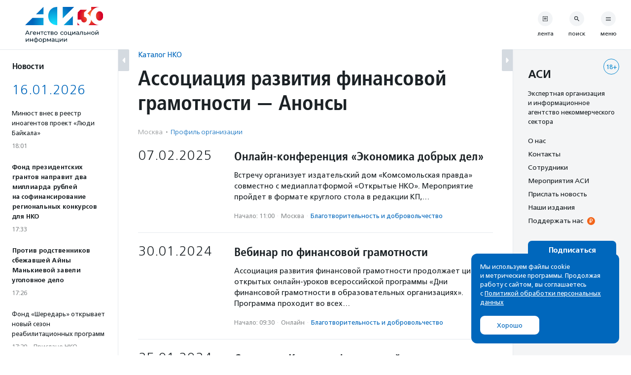

--- FILE ---
content_type: text/html; charset=UTF-8
request_url: https://asi.org.ru/ngoprofile/assotsiatsiya-razvitiya-finansovoj-gramotnosti/events/
body_size: 27909
content:
<!DOCTYPE html>
<html class="no-js" lang="ru-RU" prefix="article: http://ogp.me/ns/article#">
<head>
    <meta charset="UTF-8">
    <meta name="viewport" content="width=device-width, initial-scale=1">
    <meta name="HandheldFriendly" content="True">
    <link rel="profile" href="http://gmpg.org/xfn/11">
    <meta http-equiv="X-UA-Compatible" content="IE=edge" />

    <meta name='robots' content='index, follow, max-image-preview:large, max-snippet:-1, max-video-preview:-1' />
	<style>img:is([sizes="auto" i], [sizes^="auto," i]) { contain-intrinsic-size: 3000px 1500px }</style>
			<link rel="icon" href="https://asi.org.ru/wp-content/themes/asi-teplitsa/assets/img/favicon/favicon-32x32.png" sizes="32x32" />
		<link rel="icon" href="https://asi.org.ru/wp-content/themes/asi-teplitsa/assets/img/favicon/favicon-192x192.png" sizes="192x192" />
		<link rel="apple-touch-icon" href="https://asi.org.ru/wp-content/themes/asi-teplitsa/assets/img/favicon/favicon-180x180.png" />
		<meta name="msapplication-TileImage" content="https://asi.org.ru/wp-content/themes/asi-teplitsa/assets/img/favicon/favicon-270x270.png" />
		
	<!-- This site is optimized with the Yoast SEO plugin v26.2 - https://yoast.com/wordpress/plugins/seo/ -->
	<title>Ассоциация развития финансовой грамотности - Анонсы - Агентство социальной информации</title>
	<meta name="description" content="Анонсы НКО Ассоциация развития финансовой грамотности" />
	<link rel="canonical" href="https://asi.org.ru/ngoprofile/assotsiatsiya-razvitiya-finansovoj-gramotnosti/" />
	<meta property="og:locale" content="ru_RU" />
	<meta property="og:type" content="article" />
	<meta property="og:title" content="Ассоциация развития финансовой грамотности - Анонсы - Агентство социальной информации" />
	<meta property="og:description" content="Анонсы НКО Ассоциация развития финансовой грамотности" />
	<meta property="og:url" content="https://asi.org.ru/ngoprofile/assotsiatsiya-razvitiya-finansovoj-gramotnosti/" />
	<meta property="og:site_name" content="Агентство социальной информации" />
	<meta property="og:image" content="https://asi.org.ru/wp-content/uploads/2023/04/sharing-2023-04-05-opt.png" />
	<meta property="og:image:width" content="1200" />
	<meta property="og:image:height" content="630" />
	<meta property="og:image:type" content="image/png" />
	<meta name="twitter:card" content="summary_large_image" />
	<script type="application/ld+json" class="yoast-schema-graph">{"@context":"https://schema.org","@graph":[{"@type":"WebPage","@id":"https://asi.org.ru/ngoprofile/assotsiatsiya-razvitiya-finansovoj-gramotnosti/","url":"https://asi.org.ru/ngoprofile/assotsiatsiya-razvitiya-finansovoj-gramotnosti/","name":"Ассоциация развития финансовой грамотности - Анонсы - Агентство социальной информации","isPartOf":{"@id":"https://asi.org.ru/#website"},"datePublished":"2019-06-06T08:06:26+00:00","description":"Подробная информация и новости НКО Ассоциация развития финансовой грамотности - Анонсы","breadcrumb":{"@id":"https://asi.org.ru/ngoprofile/assotsiatsiya-razvitiya-finansovoj-gramotnosti/#breadcrumb"},"inLanguage":"ru-RU","potentialAction":[{"@type":"ReadAction","target":["https://asi.org.ru/ngoprofile/assotsiatsiya-razvitiya-finansovoj-gramotnosti/"]}]},{"@type":"BreadcrumbList","@id":"https://asi.org.ru/ngoprofile/assotsiatsiya-razvitiya-finansovoj-gramotnosti/#breadcrumb","itemListElement":[{"@type":"ListItem","position":1,"name":"Главное меню","item":"https://asi.org.ru/"},{"@type":"ListItem","position":2,"name":"Организации","item":"https://asi.org.ru/ngolist/"},{"@type":"ListItem","position":3,"name":"Ассоциация развития финансовой грамотности"}]},{"@type":"WebSite","@id":"https://asi.org.ru/#website","url":"https://asi.org.ru/","name":"Агентство социальной информации","description":"Поддерживаем гражданские инициативы с 1994 года","publisher":{"@id":"https://asi.org.ru/#organization"},"alternateName":"АСИ","potentialAction":[{"@type":"SearchAction","target":{"@type":"EntryPoint","urlTemplate":"https://asi.org.ru/?s={search_term_string}"},"query-input":{"@type":"PropertyValueSpecification","valueRequired":true,"valueName":"search_term_string"}}],"inLanguage":"ru-RU"},{"@type":"Organization","@id":"https://asi.org.ru/#organization","name":"Агентство социальной информации","alternateName":"АСИ","url":"https://asi.org.ru/","logo":{"@type":"ImageObject","inLanguage":"ru-RU","@id":"https://asi.org.ru/#/schema/logo/image/","url":"https://asi.org.ru/wp-content/uploads/2023/02/about-logo.png","contentUrl":"https://asi.org.ru/wp-content/uploads/2023/02/about-logo.png","width":696,"height":696,"caption":"Агентство социальной информации"},"image":{"@id":"https://asi.org.ru/#/schema/logo/image/"}}]}</script>
	<!-- / Yoast SEO plugin. -->


<link rel='stylesheet' id='wp-block-library-css' href='https://asi.org.ru/wp-includes/css/dist/block-library/style.min.css' type='text/css' media='all' />
<style id='classic-theme-styles-inline-css' type='text/css'>
/*! This file is auto-generated */
.wp-block-button__link{color:#fff;background-color:#32373c;border-radius:9999px;box-shadow:none;text-decoration:none;padding:calc(.667em + 2px) calc(1.333em + 2px);font-size:1.125em}.wp-block-file__button{background:#32373c;color:#fff;text-decoration:none}
</style>
<style id='global-styles-inline-css' type='text/css'>
:root{--wp--preset--aspect-ratio--square: 1;--wp--preset--aspect-ratio--4-3: 4/3;--wp--preset--aspect-ratio--3-4: 3/4;--wp--preset--aspect-ratio--3-2: 3/2;--wp--preset--aspect-ratio--2-3: 2/3;--wp--preset--aspect-ratio--16-9: 16/9;--wp--preset--aspect-ratio--9-16: 9/16;--wp--preset--color--black: #10181D;--wp--preset--color--cyan-bluish-gray: #abb8c3;--wp--preset--color--white: #FFFFFF;--wp--preset--color--pale-pink: #f78da7;--wp--preset--color--vivid-red: #cf2e2e;--wp--preset--color--luminous-vivid-orange: #ff6900;--wp--preset--color--luminous-vivid-amber: #fcb900;--wp--preset--color--light-green-cyan: #7bdcb5;--wp--preset--color--vivid-green-cyan: #00d084;--wp--preset--color--pale-cyan-blue: #8ed1fc;--wp--preset--color--vivid-cyan-blue: #0693e3;--wp--preset--color--vivid-purple: #9b51e0;--wp--preset--color--blue: #0067BC;--wp--preset--color--orange: #F26419;--wp--preset--color--crayola: #0586CD;--wp--preset--color--columbia: #D5F2FE;--wp--preset--color--babyblue: #91C7F2;--wp--preset--color--slate: #7A878E;--wp--preset--color--aliceblue: #E5E9ED;--wp--preset--color--battleship: #838686;--wp--preset--color--cultured: #F4F5F6;--wp--preset--color--gainsboro: #D4DAE0;--wp--preset--gradient--vivid-cyan-blue-to-vivid-purple: linear-gradient(135deg,rgba(6,147,227,1) 0%,rgb(155,81,224) 100%);--wp--preset--gradient--light-green-cyan-to-vivid-green-cyan: linear-gradient(135deg,rgb(122,220,180) 0%,rgb(0,208,130) 100%);--wp--preset--gradient--luminous-vivid-amber-to-luminous-vivid-orange: linear-gradient(135deg,rgba(252,185,0,1) 0%,rgba(255,105,0,1) 100%);--wp--preset--gradient--luminous-vivid-orange-to-vivid-red: linear-gradient(135deg,rgba(255,105,0,1) 0%,rgb(207,46,46) 100%);--wp--preset--gradient--very-light-gray-to-cyan-bluish-gray: linear-gradient(135deg,rgb(238,238,238) 0%,rgb(169,184,195) 100%);--wp--preset--gradient--cool-to-warm-spectrum: linear-gradient(135deg,rgb(74,234,220) 0%,rgb(151,120,209) 20%,rgb(207,42,186) 40%,rgb(238,44,130) 60%,rgb(251,105,98) 80%,rgb(254,248,76) 100%);--wp--preset--gradient--blush-light-purple: linear-gradient(135deg,rgb(255,206,236) 0%,rgb(152,150,240) 100%);--wp--preset--gradient--blush-bordeaux: linear-gradient(135deg,rgb(254,205,165) 0%,rgb(254,45,45) 50%,rgb(107,0,62) 100%);--wp--preset--gradient--luminous-dusk: linear-gradient(135deg,rgb(255,203,112) 0%,rgb(199,81,192) 50%,rgb(65,88,208) 100%);--wp--preset--gradient--pale-ocean: linear-gradient(135deg,rgb(255,245,203) 0%,rgb(182,227,212) 50%,rgb(51,167,181) 100%);--wp--preset--gradient--electric-grass: linear-gradient(135deg,rgb(202,248,128) 0%,rgb(113,206,126) 100%);--wp--preset--gradient--midnight: linear-gradient(135deg,rgb(2,3,129) 0%,rgb(40,116,252) 100%);--wp--preset--font-size--small: 13px;--wp--preset--font-size--medium: 21px;--wp--preset--font-size--large: 32px;--wp--preset--font-size--x-large: 42px;--wp--preset--font-size--normal: 16px;--wp--preset--spacing--20: 0.44rem;--wp--preset--spacing--30: 0.67rem;--wp--preset--spacing--40: 1rem;--wp--preset--spacing--50: 1.5rem;--wp--preset--spacing--60: 2.25rem;--wp--preset--spacing--70: 3.38rem;--wp--preset--spacing--80: 5.06rem;--wp--preset--shadow--natural: 6px 6px 9px rgba(0, 0, 0, 0.2);--wp--preset--shadow--deep: 12px 12px 50px rgba(0, 0, 0, 0.4);--wp--preset--shadow--sharp: 6px 6px 0px rgba(0, 0, 0, 0.2);--wp--preset--shadow--outlined: 6px 6px 0px -3px rgba(255, 255, 255, 1), 6px 6px rgba(0, 0, 0, 1);--wp--preset--shadow--crisp: 6px 6px 0px rgba(0, 0, 0, 1);}:where(.is-layout-flex){gap: 0.5em;}:where(.is-layout-grid){gap: 0.5em;}body .is-layout-flex{display: flex;}.is-layout-flex{flex-wrap: wrap;align-items: center;}.is-layout-flex > :is(*, div){margin: 0;}body .is-layout-grid{display: grid;}.is-layout-grid > :is(*, div){margin: 0;}:where(.wp-block-columns.is-layout-flex){gap: 2em;}:where(.wp-block-columns.is-layout-grid){gap: 2em;}:where(.wp-block-post-template.is-layout-flex){gap: 1.25em;}:where(.wp-block-post-template.is-layout-grid){gap: 1.25em;}.has-black-color{color: var(--wp--preset--color--black) !important;}.has-cyan-bluish-gray-color{color: var(--wp--preset--color--cyan-bluish-gray) !important;}.has-white-color{color: var(--wp--preset--color--white) !important;}.has-pale-pink-color{color: var(--wp--preset--color--pale-pink) !important;}.has-vivid-red-color{color: var(--wp--preset--color--vivid-red) !important;}.has-luminous-vivid-orange-color{color: var(--wp--preset--color--luminous-vivid-orange) !important;}.has-luminous-vivid-amber-color{color: var(--wp--preset--color--luminous-vivid-amber) !important;}.has-light-green-cyan-color{color: var(--wp--preset--color--light-green-cyan) !important;}.has-vivid-green-cyan-color{color: var(--wp--preset--color--vivid-green-cyan) !important;}.has-pale-cyan-blue-color{color: var(--wp--preset--color--pale-cyan-blue) !important;}.has-vivid-cyan-blue-color{color: var(--wp--preset--color--vivid-cyan-blue) !important;}.has-vivid-purple-color{color: var(--wp--preset--color--vivid-purple) !important;}.has-black-background-color{background-color: var(--wp--preset--color--black) !important;}.has-cyan-bluish-gray-background-color{background-color: var(--wp--preset--color--cyan-bluish-gray) !important;}.has-white-background-color{background-color: var(--wp--preset--color--white) !important;}.has-pale-pink-background-color{background-color: var(--wp--preset--color--pale-pink) !important;}.has-vivid-red-background-color{background-color: var(--wp--preset--color--vivid-red) !important;}.has-luminous-vivid-orange-background-color{background-color: var(--wp--preset--color--luminous-vivid-orange) !important;}.has-luminous-vivid-amber-background-color{background-color: var(--wp--preset--color--luminous-vivid-amber) !important;}.has-light-green-cyan-background-color{background-color: var(--wp--preset--color--light-green-cyan) !important;}.has-vivid-green-cyan-background-color{background-color: var(--wp--preset--color--vivid-green-cyan) !important;}.has-pale-cyan-blue-background-color{background-color: var(--wp--preset--color--pale-cyan-blue) !important;}.has-vivid-cyan-blue-background-color{background-color: var(--wp--preset--color--vivid-cyan-blue) !important;}.has-vivid-purple-background-color{background-color: var(--wp--preset--color--vivid-purple) !important;}.has-black-border-color{border-color: var(--wp--preset--color--black) !important;}.has-cyan-bluish-gray-border-color{border-color: var(--wp--preset--color--cyan-bluish-gray) !important;}.has-white-border-color{border-color: var(--wp--preset--color--white) !important;}.has-pale-pink-border-color{border-color: var(--wp--preset--color--pale-pink) !important;}.has-vivid-red-border-color{border-color: var(--wp--preset--color--vivid-red) !important;}.has-luminous-vivid-orange-border-color{border-color: var(--wp--preset--color--luminous-vivid-orange) !important;}.has-luminous-vivid-amber-border-color{border-color: var(--wp--preset--color--luminous-vivid-amber) !important;}.has-light-green-cyan-border-color{border-color: var(--wp--preset--color--light-green-cyan) !important;}.has-vivid-green-cyan-border-color{border-color: var(--wp--preset--color--vivid-green-cyan) !important;}.has-pale-cyan-blue-border-color{border-color: var(--wp--preset--color--pale-cyan-blue) !important;}.has-vivid-cyan-blue-border-color{border-color: var(--wp--preset--color--vivid-cyan-blue) !important;}.has-vivid-purple-border-color{border-color: var(--wp--preset--color--vivid-purple) !important;}.has-vivid-cyan-blue-to-vivid-purple-gradient-background{background: var(--wp--preset--gradient--vivid-cyan-blue-to-vivid-purple) !important;}.has-light-green-cyan-to-vivid-green-cyan-gradient-background{background: var(--wp--preset--gradient--light-green-cyan-to-vivid-green-cyan) !important;}.has-luminous-vivid-amber-to-luminous-vivid-orange-gradient-background{background: var(--wp--preset--gradient--luminous-vivid-amber-to-luminous-vivid-orange) !important;}.has-luminous-vivid-orange-to-vivid-red-gradient-background{background: var(--wp--preset--gradient--luminous-vivid-orange-to-vivid-red) !important;}.has-very-light-gray-to-cyan-bluish-gray-gradient-background{background: var(--wp--preset--gradient--very-light-gray-to-cyan-bluish-gray) !important;}.has-cool-to-warm-spectrum-gradient-background{background: var(--wp--preset--gradient--cool-to-warm-spectrum) !important;}.has-blush-light-purple-gradient-background{background: var(--wp--preset--gradient--blush-light-purple) !important;}.has-blush-bordeaux-gradient-background{background: var(--wp--preset--gradient--blush-bordeaux) !important;}.has-luminous-dusk-gradient-background{background: var(--wp--preset--gradient--luminous-dusk) !important;}.has-pale-ocean-gradient-background{background: var(--wp--preset--gradient--pale-ocean) !important;}.has-electric-grass-gradient-background{background: var(--wp--preset--gradient--electric-grass) !important;}.has-midnight-gradient-background{background: var(--wp--preset--gradient--midnight) !important;}.has-small-font-size{font-size: var(--wp--preset--font-size--small) !important;}.has-medium-font-size{font-size: var(--wp--preset--font-size--medium) !important;}.has-large-font-size{font-size: var(--wp--preset--font-size--large) !important;}.has-x-large-font-size{font-size: var(--wp--preset--font-size--x-large) !important;}
:where(.wp-block-post-template.is-layout-flex){gap: 1.25em;}:where(.wp-block-post-template.is-layout-grid){gap: 1.25em;}
:where(.wp-block-columns.is-layout-flex){gap: 2em;}:where(.wp-block-columns.is-layout-grid){gap: 2em;}
:root :where(.wp-block-pullquote){font-size: 1.5em;line-height: 1.6;}
</style>
<link rel='stylesheet' id='messg-design-css' href='https://asi.org.ru/wp-content/themes/asi-teplitsa/assets/rev/bundle-v4-9313b299c5.css' type='text/css' media='all' />

                <script>
                    document.documentElement.classList.add("leyka-js");
                </script>
                <style>
                    :root {
                        --color-main: 		#1db318;
                        --color-main-dark: 	#1aa316;
                        --color-main-light: #acebaa;
                    }
                </style>

                <script>document.documentElement.className += " js";</script>
		<script>document.documentElement.className = document.documentElement.className.replace("no-js","js");</script>
			<style type="text/css" id="wp-custom-css">
			.wp-block-heading {
	margin-bottom: 1em;
}

.smi-note__text a {
	color: inherit;
}

.about__logo .asi-logo-30-mobile {
	display: none;
}		</style>
		</head>
<body
    x-data="{locked:false}"
    @body-lock.window="locked=true"
    @body-unlock.window="locked=false"
    :class="{
        'is-locked': locked || $store.layoutParts.bodyLocked(),
        'is-supernav': $store.layoutParts.bodySupernav(),
        'left-close': !$store.layoutParts.left,
        'right-close': !$store.layoutParts.right,
    }"
    id="top" class="archive wp-embed-responsive wp-theme-asi-teplitsa">
<a
    class="skip-link screen-reader-text"
    href="#content">Перейти к содержанию</a>

<div
    x-data="{}"
    :class="{'has-supernav': $store.layoutParts.supernav || $store.layoutParts.searchmodal }"
    class="the-site"><div class="layout">

<div
    x-data="{}"
    :class="{
        'is-mobile-open': $store.layoutParts.left_mobile,
        'is-mobile-closed': !$store.layoutParts.left_mobile,
        'under-sticky': $store.layoutParts.sticky_mobile
    }"
    class="layout__left"><script>
function leftColumn() {
	return  {

		toggle: function( e ) {
			this.$store.layoutParts.left = !this.$store.layoutParts.left;

			if( this.$store.layoutParts.left ) {
				// remove cookie
				docCookies.removeItem('left_close', "/" );
			}
			else {
				// add cookie
				docCookies.setItem('left_close', 1, null, "/");
			}
		},

		isCompactVisible: function() {
			
			if(this.$store.layoutParts.isMobileLayout()) {
				return false;
			}

			if(this.$store.layoutParts.left) {
				return false;
			}

			return true;
		},

		isFullpartVisible: function() {

			if(this.$store.layoutParts.isMobileLayout()) {
				return true;
			}

			if(!this.$store.layoutParts.left) {
				return false;
			}
			
			return true;
		},
	}
}
</script>
<div
	x-data="leftColumn"
	:class="$store.layoutParts.left ? 'is-open' : 'is-closed'"
	class="side-column side-column--left">

	<div class="side-column__header">
		<div class="site-branding">
			<a href="https://asi.org.ru/" class="site-branding__link">
					<img src="https://asi.org.ru/wp-content/themes/asi-teplitsa/assets/img/asi-logo-30-vertical.svg" class="asi-logo-30-desktop" alt="Агентство социальной информации">
	<img src="https://asi.org.ru/wp-content/themes/asi-teplitsa/assets/img/asi-logo-30.svg" class="asi-logo-30-mobile" alt="Агентство социальной информации">
				</a>
		</div>
	</div>

	<div class="side-column__content side-roll side-roll--left">
		<div class="side-roll__trigger">
			<button
				@click.prevent="toggle"
				class="column-trigger column-trigger--left">
				<svg class='svg-icon icon-triangle-left'><use xlink:href='https://asi.org.ru/wp-content/themes/asi-teplitsa/assets/rev/svg-0812d9b2d0.svg#icon-triangle-left' /></svg></button>
		</div>

		<div
			x-show="isCompactVisible"
			x-cloak
			class="side-roll__compact side-compact">

			<div class="side-compact__title side_feed">
				<div class="title-as-label">
					Новости				</div>
			</div>
		</div>

		<div
			x-show="isFullpartVisible"
			x-transition
			class="side-roll__content left-roll left-roll--side_feed">
			
			<div class="left-roll__frame">
				<div class="left-roll__title">
					Новости				</div>

				<div class="left-roll__frame-content left-frame">
					<div class="left-scroll">
													<div class='shortnews'><div class='shortnews__date'>16.01.2026</div><div class='shortnews__item'>    <article class="news-compact">
        <a href="https://asi.org.ru/news/2026/01/16/minyust-vnes-v-reestr-inoagentov-izdanie-lyudi-bajkala/" class="news-compact__link card-link">
                    <div class="news-compact__title">
            Минюст внес в реестр иноагентов проект «Люди Байкала»        </div>
                        <div class="news-compact__meta">
            <div class='metalist card'><span class='0 order-1'>18:01</span></div>        </div>
            </a>
    </article>
    </div><div class='shortnews__item'>    <article class="news-compact news-compact--important">
        <a href="https://asi.org.ru/news/2026/01/16/fond-prezidentskih-grantov-napravit-2-mlrd-rublej-na-regionalnye-konkursy-dlya-nko/" class="news-compact__link card-link">
                    <div class="news-compact__title">
            Фонд президентских грантов направит два миллиарда рублей на софинансирование региональных конкурсов для НКО        </div>
                        <div class="news-compact__meta">
            <div class='metalist card'><span class='0 order-1'>17:33</span></div>        </div>
            </a>
    </article>
    </div><div class='shortnews__item'>    <article class="news-compact news-compact--important">
        <a href="https://asi.org.ru/news/2026/01/16/protiv-rodstvennikov-sbezhavshej-ajny-mankievoj-zaveli-ugolovnoe-delo/" class="news-compact__link card-link">
                    <div class="news-compact__title">
            Против родственников сбежавшей Айны Манькиевой завели уголовное дело        </div>
                        <div class="news-compact__meta">
            <div class='metalist card'><span class='0 order-1'>17:26</span></div>        </div>
            </a>
    </article>
    </div><div class='shortnews__item'>    <article class="news-compact">
        <a href="https://asi.org.ru/report/2026/01/16/fond-sheredar-obyavil-o-starte-reabilitaczionnyh-programm/" class="news-compact__link card-link">
                    <div class="news-compact__title">
            Фонд «Шередарь» открывает новый сезон  реабилитационных программ        </div>
                        <div class="news-compact__meta">
            <div class='metalist card'><span class='0 order-1'>17:20</span><span class='sep'>&middot;</span><span class='1 order-2'>Прислано НКО</span></div>        </div>
            </a>
    </article>
    </div><div class='shortnews__item'>    <article class="news-compact">
        <a href="https://asi.org.ru/report/2026/01/16/vyshla-seriya-podkastov-o-biznes-podhode-v-blagotvoritelnosti-i-ekologii/" class="news-compact__link card-link">
                    <div class="news-compact__title">
            Вышла серия подкастов о бизнес-подходе в благотворительности и экологии        </div>
                        <div class="news-compact__meta">
            <div class='metalist card'><span class='0 order-1'>16:24</span><span class='sep'>&middot;</span><span class='1 order-2'>Прислано НКО</span></div>        </div>
            </a>
    </article>
    </div><div class='shortnews__item'>    <article class="news-compact news-compact--important">
        <a href="https://asi.org.ru/news/2026/01/16/dopolnitelnye-punkty-obogreva-dlya-bezdomnyh-lyudej-otkroyutsya-v-moskve/" class="news-compact__link card-link">
                    <div class="news-compact__title">
            Дополнительные пункты обогрева для бездомных людей откроются в Москве        </div>
                        <div class="news-compact__meta">
            <div class='metalist card'><span class='0 order-1'>16:19</span></div>        </div>
            </a>
    </article>
    </div><div class='shortnews__banner'>	<div
		x-data="targaItem('left_top')"
		x-cloak
		x-show="visible"
		x-transition
		:class="{ 
			'targa--left_top': visible, 
			'targa--hidden': !visible, 
			'targa--hidden-on-desktop': hide_on_desktop, 
			'targa--hidden-on-mobile': hide_on_mobile 
		}"
		class="targa">
			<a :href="link" class="targa__link" target="_blank" rel="noopener,nofollow">
				<img :src="src" :alt="title" class="common">
				<template x-if="mobile">
					<img :src="mobile" :alt="title" class="mobile">
				</template>
			</a>
		</div>
	</div><div class='shortnews__item'>    <article class="news-compact">
        <a href="https://asi.org.ru/news/2026/01/16/v-rossii-startuet-proekt-alfa-uchitel-dlya-pedagogov-rabotayushhih-s-travmirovannymi-detmi/" class="news-compact__link card-link">
                    <div class="news-compact__title">
            В России стартует проект подготовки учителей для работы с детьми с травмирующим опытом        </div>
                        <div class="news-compact__meta">
            <div class='metalist card'><span class='0 order-1'>15:24</span></div>        </div>
            </a>
    </article>
    </div><div class='shortnews__item'>    <article class="news-compact">
        <a href="https://asi.org.ru/report/2026/01/16/bo/" class="news-compact__link card-link">
                    <div class="news-compact__title">
            «Больничные клоуны» открывают отделение в Туле        </div>
                        <div class="news-compact__meta">
            <div class='metalist card'><span class='0 order-1'>15:15</span><span class='sep'>&middot;</span><span class='1 order-2'>Прислано НКО</span></div>        </div>
            </a>
    </article>
    </div><div class='shortnews__item'>    <article class="news-compact">
        <a href="https://asi.org.ru/report/2026/01/16/fond-doroga-zhizni-otkryl-goryachuyu-liniyu-pomoshhi-detyam-v-moskovskih-bolniczah/" class="news-compact__link card-link">
                    <div class="news-compact__title">
            Фонд «Дорога жизни» открыл горячую линию помощи детям в московских больницах        </div>
                        <div class="news-compact__meta">
            <div class='metalist card'><span class='0 order-1'>12:50</span><span class='sep'>&middot;</span><span class='1 order-2'>Прислано НКО</span></div>        </div>
            </a>
    </article>
    </div><div class='shortnews__item'>    <article class="news-compact news-compact--important">
        <a href="https://asi.org.ru/news/2026/01/16/kazhdyj-pyatyj-rebenok-pobedivshij-rak-stalkivaetsya-s-travlej-v-shkole-issledovanie/" class="news-compact__link card-link">
                    <div class="news-compact__title">
            Каждый пятый ребенок с онкодиагнозом сталкивается с травлей в школе — исследование        </div>
                        <div class="news-compact__meta">
            <div class='metalist card'><span class='0 order-1'>12:37</span></div>        </div>
            </a>
    </article>
    </div><div class='shortnews__item'>    <article class="news-compact">
        <a href="https://asi.org.ru/report/2026/01/16/v-tveri-nagradili-luchshie-kluby-molodyh-semej/" class="news-compact__link card-link">
                    <div class="news-compact__title">
            В Твери наградили лучшие клубы молодых семей        </div>
                        <div class="news-compact__meta">
            <div class='metalist card'><span class='0 order-1'>11:45</span><span class='sep'>&middot;</span><span class='1 order-2'>Прислано НКО</span></div>        </div>
            </a>
    </article>
    </div><div class='shortnews__item'>    <article class="news-compact">
        <a href="https://asi.org.ru/report/2026/01/16/zavershaetsya-blagotvoritelnaya-akcziya-poezd-miloserdiya/" class="news-compact__link card-link">
                    <div class="news-compact__title">
            Завершается благотворительная акция «Поезд милосердия»         </div>
                        <div class="news-compact__meta">
            <div class='metalist card'><span class='0 order-1'>10:32</span><span class='sep'>&middot;</span><span class='1 order-2'>Прислано НКО</span></div>        </div>
            </a>
    </article>
    </div><div class='shortnews__date'>15.01.2026</div><div class='shortnews__item'>    <article class="news-compact news-compact--important">
        <a href="https://asi.org.ru/news/2026/01/15/fond-prezidentskih-grantov-podderzhit-1-469-so-nko/" class="news-compact__link card-link">
                    <div class="news-compact__title">
            Фонд президентских грантов поддержит 1469 СО НКО        </div>
                        <div class="news-compact__meta">
            <div class='metalist card'><span class='0 order-1'>18:15</span></div>        </div>
            </a>
    </article>
    </div><div class='shortnews__item'>    <article class="news-compact">
        <a href="https://asi.org.ru/report/2026/01/15/v-kazani-obyavlena-blagotvoritelnaya-akcziya-100-podkov-schastya/" class="news-compact__link card-link">
                    <div class="news-compact__title">
            В Казани объявлена благотворительная акция «100 подков счастья»        </div>
                        <div class="news-compact__meta">
            <div class='metalist card'><span class='0 order-1'>17:45</span><span class='sep'>&middot;</span><span class='1 order-2'>Прислано НКО</span></div>        </div>
            </a>
    </article>
    </div><div class='shortnews__item'>    <article class="news-compact">
        <a href="https://asi.org.ru/news/2026/01/15/dobrofon-sobral-35-mln-rublej-na-pomoshh-podopechnym-fondov/" class="news-compact__link card-link">
                    <div class="news-compact__title">
            ДоброFON собрал 3,5 млн рублей на помощь подопечным фондов        </div>
                        <div class="news-compact__meta">
            <div class='metalist card'><span class='0 order-1'>17:16</span></div>        </div>
            </a>
    </article>
    </div><div class='shortnews__banner'>	<div
		x-data="targaItem('left_bottom')"
		x-cloak
		x-show="visible"
		x-transition
		:class="{ 
			'targa--left_bottom': visible, 
			'targa--hidden': !visible, 
			'targa--hidden-on-desktop': hide_on_desktop, 
			'targa--hidden-on-mobile': hide_on_mobile 
		}"
		class="targa">
			<a :href="link" class="targa__link" target="_blank" rel="noopener,nofollow">
				<img :src="src" :alt="title" class="common">
				<template x-if="mobile">
					<img :src="mobile" :alt="title" class="mobile">
				</template>
			</a>
		</div>
	</div><div class='shortnews__item'>    <article class="news-compact">
        <a href="https://asi.org.ru/news/2026/01/15/otkryt-nabor-na-besplatnyi-onlain-kurs-znanie-sila-zashhita-prav-paczientov/" class="news-compact__link card-link">
                    <div class="news-compact__title">
            Открыт набор на бесплатный онлайн-курс «Знание — сила. Защита прав пациентов»        </div>
                        <div class="news-compact__meta">
            <div class='metalist card'><span class='0 order-1'>16:53</span></div>        </div>
            </a>
    </article>
    </div><div class='shortnews__item'>    <article class="news-compact">
        <a href="https://asi.org.ru/news/2026/01/15/fond-zashhitnikov-prirody-i-assocziacziya-rabotnikov-zapovednogo-dela-obyavili-o-konkurse-dlya-oopt/" class="news-compact__link card-link">
                    <div class="news-compact__title">
            Фонд защитников природы и Ассоциация работников заповедного дела объявили о конкурсе для ООПТ        </div>
                        <div class="news-compact__meta">
            <div class='metalist card'><span class='0 order-1'>16:48</span></div>        </div>
            </a>
    </article>
    </div><div class='shortnews__item'>    <article class="news-compact">
        <a href="https://asi.org.ru/report/2026/01/15/pervuyu-blagotvoritelnuyu-premiyu-planeta-detstva-vruchili-v-voronezhe/" class="news-compact__link card-link">
                    <div class="news-compact__title">
            Первую благотворительную премию «Планета детства» вручили в Воронеже        </div>
                        <div class="news-compact__meta">
            <div class='metalist card'><span class='0 order-1'>16:30</span><span class='sep'>&middot;</span><span class='1 order-2'>Прислано НКО</span></div>        </div>
            </a>
    </article>
    </div><div class='shortnews__item'>    <article class="news-compact news-compact--important">
        <a href="https://asi.org.ru/news/2026/01/15/pravozashhitniki-prizvali-ne-vydavat-bezhavshuyu-ot-rodstvennikov-ajnu-mankievu/" class="news-compact__link card-link">
                    <div class="news-compact__title">
            Правозащитники призвали не выдавать ингушской полиции бежавшую от родственников 21-летнюю Айну Манькиеву        </div>
                        <div class="news-compact__meta">
            <div class='metalist card'><span class='0 order-1'>16:22</span></div>        </div>
            </a>
    </article>
    </div><div class='shortnews__item'>    <article class="news-compact">
        <a href="https://asi.org.ru/news/2026/01/15/rossiyane-pozhertvovali-detyam-summu-ekvivalentnuyu-stoimosti-386-litrov-alkogolya/" class="news-compact__link card-link">
                    <div class="news-compact__title">
            Россияне в Новый год пожертвовали детям сумму, эквивалентную стоимости 386 литров алкоголя        </div>
                        <div class="news-compact__meta">
            <div class='metalist card'><span class='0 order-1'>15:20</span></div>        </div>
            </a>
    </article>
    </div><div class='shortnews__item'>    <article class="news-compact news-compact--important">
        <a href="https://asi.org.ru/news/2026/01/15/zaderzhan-direktor-naczionalnogo-parka-kurshskaya-kosa/" class="news-compact__link card-link">
                    <div class="news-compact__title">
            Задержан директор национального парка «Куршская коса»        </div>
                        <div class="news-compact__meta">
            <div class='metalist card'><span class='0 order-1'>13:53</span></div>        </div>
            </a>
    </article>
    </div><div class='shortnews__item'>    <article class="news-compact">
        <a href="https://asi.org.ru/report/2026/01/15/v-ishime-obedinili-shahmaty-basketbol-i-tvorchestvo-dlya-razvitiya-detej/" class="news-compact__link card-link">
                    <div class="news-compact__title">
            В Ишиме объединили шахматы, баскетбол и творчество для развития детей        </div>
                        <div class="news-compact__meta">
            <div class='metalist card'><span class='0 order-1'>12:50</span><span class='sep'>&middot;</span><span class='1 order-2'>Прислано НКО</span></div>        </div>
            </a>
    </article>
    </div><div class='shortnews__item'>    <article class="news-compact">
        <a href="https://asi.org.ru/news/2026/01/15/fond-timchenko-predstavil-kejsy-pobeditelej-svoih-grantovyh-konkursov/" class="news-compact__link card-link">
                    <div class="news-compact__title">
            Фонд Тимченко представил кейсы победителей своих грантовых конкурсов        </div>
                        <div class="news-compact__meta">
            <div class='metalist card'><span class='0 order-1'>11:59</span></div>        </div>
            </a>
    </article>
    </div><div class='shortnews__item'>    <article class="news-compact">
        <a href="https://asi.org.ru/report/2026/01/15/ufimskaya-tvorcheskaya-masterskaya-svet-priglashaet-volonterov/" class="news-compact__link card-link">
                    <div class="news-compact__title">
            Уфимская творческая мастерская «Свет» приглашает волонтеров        </div>
                        <div class="news-compact__meta">
            <div class='metalist card'><span class='0 order-1'>11:45</span><span class='sep'>&middot;</span><span class='1 order-2'>Прислано НКО</span></div>        </div>
            </a>
    </article>
    </div><div class='shortnews__item'>    <article class="news-compact">
        <a href="https://asi.org.ru/report/2026/01/15/vyshel-film-vashi-lesa-rastut-o-desyati-godah-lesovosstanovleniya-na-baikale/" class="news-compact__link card-link">
                    <div class="news-compact__title">
            Вышел фильм «Ваши леса растут» о 10 годах лесовосстановления на Байкале        </div>
                        <div class="news-compact__meta">
            <div class='metalist card'><span class='0 order-1'>10:32</span><span class='sep'>&middot;</span><span class='1 order-2'>Прислано НКО</span></div>        </div>
            </a>
    </article>
    </div><div class='shortnews__date'>14.01.2026</div><div class='shortnews__item'>    <article class="news-compact">
        <a href="https://asi.org.ru/news/2026/01/14/poyavilsya-pervyi-sait-sozdannyi-po-programme-besplatnoi-czifrovizaczii-dlya-nko-karelii/" class="news-compact__link card-link">
                    <div class="news-compact__title">
            Появился первый сайт, созданный по программе бесплатной цифровизации для НКО Карелии        </div>
                        <div class="news-compact__meta">
            <div class='metalist card'><span class='0 order-1'>18:26</span></div>        </div>
            </a>
    </article>
    </div><div class='shortnews__item'>    <article class="news-compact">
        <a href="https://asi.org.ru/report/2026/01/14/uchenye-nashli-na-altae-novye-mesta-obitaniya-redkih-vidov/" class="news-compact__link card-link">
                    <div class="news-compact__title">
            Ученые нашли в Алтайском крае новые ареалы редких видов растений и животных        </div>
                        <div class="news-compact__meta">
            <div class='metalist card'><span class='0 order-1'>17:45</span><span class='sep'>&middot;</span><span class='1 order-2'>Прислано НКО</span></div>        </div>
            </a>
    </article>
    </div><div class='shortnews__item'>    <article class="news-compact">
        <a href="https://asi.org.ru/news/2026/01/14/v-rossii-hotyat-zakrepit-poryadok-predostavleniya-svidanii-v-sizo/" class="news-compact__link card-link">
                    <div class="news-compact__title">
            В России хотят закрепить порядок предоставления свиданий в СИЗО        </div>
                        <div class="news-compact__meta">
            <div class='metalist card'><span class='0 order-1'>17:15</span></div>        </div>
            </a>
    </article>
    </div><div class='shortnews__item'>    <article class="news-compact news-compact--important">
        <a href="https://asi.org.ru/news/2026/01/14/v-moskve-sostoitsya-konferencziya-czennost-kazhdogo-sistemnyj-podhod-k-soprovozhdeniyu-semi/" class="news-compact__link card-link">
                    <div class="news-compact__title">
            Открыта регистрация на конференцию «Ценность каждого: системный подход к сопровождению семьи»        </div>
                        <div class="news-compact__meta">
            <div class='metalist card'><span class='0 order-1'>17:10</span></div>        </div>
            </a>
    </article>
    </div><div class='shortnews__item'>    <article class="news-compact news-compact--important">
        <a href="https://asi.org.ru/news/2026/01/14/v-rossii-proidet-den-zimuyushhih-pticz/" class="news-compact__link card-link">
                    <div class="news-compact__title">
            В России пройдет День зимующих птиц        </div>
                        <div class="news-compact__meta">
            <div class='metalist card'><span class='0 order-1'>15:27</span></div>        </div>
            </a>
    </article>
    </div><div class='shortnews__all'><a href='https://asi.org.ru/ngonews/' class=''>Все новости</a></div></div>											</div>
				</div>
			</div>

		</div><!-- /.left-roll -->

	</div><!-- /.side-column__content -->

</div><!-- /.side-column -->
</div>

<div id="content" class="layout__center">

    <script>
    function mobileHeader() {
        return {
            supernavHeight: 0,
            sticky: false,
            headerHeight: 113,
            navHeight: 38,
            stickyLimit: 113,

            init: function() {
                this.stickyUpdate();
            },

            onResize: function() {
                this.stickyUpdate(); 
            },

            onScroll: function() {
                this.stickyUpdate();
            },

            stickyUpdate: function() {
                const st = parseInt(this.getscrollTop());

                if ( st >= this.stickyLimit ) {
                    this.sticky = true;
                    this.$store.layoutParts.sticky_mobile = true;
                }
                else {
                    this.sticky = false;
                    this.$store.layoutParts.sticky_mobile = false;
                }
            },

            getscrollTop() {
                return document.documentElement.scrollTop || document.body.scrollTop;
            },

            toggleLeft: function( ev ) {

                this.$store.layoutParts.left_mobile = !this.$store.layoutParts.left_mobile;

                if( this.$store.layoutParts.left_mobile  ) {
                    // close other panels 
                    this.$store.layoutParts.right_mobile = false;
                    this.$store.layoutParts.supernav_mobile = false;
                    this.$store.layoutParts.searchmodal = false;
                }
            },

            toggleRight: function( ev ) {

                this.$store.layoutParts.right_mobile = !this.$store.layoutParts.right_mobile;

                if( this.$store.layoutParts.right_mobile  ) {
                    // close other panels 
                    this.$store.layoutParts.left_mobile = false;
                    this.$store.layoutParts.supernav_mobile = false;
                    this.$store.layoutParts.searchmodal = false;
                }
            },
            
            toggleMenu: function( ev ) {
                this.$store.layoutParts.supernav_mobile = !this.$store.layoutParts.supernav_mobile;

                if( this.$store.layoutParts.supernav_mobile  ) {
                    // close other panels 
                    this.$store.layoutParts.left_mobile = false;
                    this.$store.layoutParts.right_mobile = false;
                    this.$store.layoutParts.searchmodal = false;
                }
            },

            toggleSearch: function( ev ) {
                this.$store.layoutParts.searchmodal = !this.$store.layoutParts.searchmodal;

                if( this.$store.layoutParts.searchmodal  ) {
                    // close other panels 
                    this.$store.layoutParts.supernav_mobile  = false;
                    this.$store.layoutParts.left_mobile = false;
                    this.$store.layoutParts.right_mobile = false;
                }
            }
        }
    }
</script>
<div
    x-data="mobileHeader()"
    @resize.window="onResize"
    @scroll.window="onScroll"
    id="js-mobile-header"
    :class="{'sticky': sticky}"
    class="mobile-header">

    <div class="mobile-header__logo">
        <div class="site-branding">
            <a href="https://asi.org.ru/" class="site-branding__link">
                	<img src="https://asi.org.ru/wp-content/themes/asi-teplitsa/assets/img/asi-logo-30-vertical.svg" class="asi-logo-30-desktop" alt="Агентство социальной информации">
	<img src="https://asi.org.ru/wp-content/themes/asi-teplitsa/assets/img/asi-logo-30.svg" class="asi-logo-30-mobile" alt="Агентство социальной информации">
	            </a>
        </div>
    </div>

    <div class="mobile-header__nav js-nav-panel">

        <div class="mobile-header__trigger">
            <a
                @click.prevent="toggleLeft($event)"
                :class="{'is-active ': $store.layoutParts.left_mobile}"
                href="#" class="mobile-nav-trigger">
                <span class="label">Новости</span>
                <span class="icon">
                    <svg class='svg-icon icon-dot'><use xlink:href='https://asi.org.ru/wp-content/themes/asi-teplitsa/assets/rev/svg-0812d9b2d0.svg#icon-dot' /></svg>                    <svg class='svg-icon icon-close-round'><use xlink:href='https://asi.org.ru/wp-content/themes/asi-teplitsa/assets/rev/svg-0812d9b2d0.svg#icon-close-round' /></svg>                </span>
            </a>
        </div>

        <div class="mobile-header__trigger">
            <a
                @click.prevent="toggleRight($event)"
                :class="{'is-active ': $store.layoutParts.right_mobile}"
                href="#" class="mobile-nav-trigger">
                <span class="label">Сервисы</span>
                <span class="icon">
                    <svg class='svg-icon icon-gear-light'><use xlink:href='https://asi.org.ru/wp-content/themes/asi-teplitsa/assets/rev/svg-0812d9b2d0.svg#icon-gear-light' /></svg>                    <svg class='svg-icon icon-close-round'><use xlink:href='https://asi.org.ru/wp-content/themes/asi-teplitsa/assets/rev/svg-0812d9b2d0.svg#icon-close-round' /></svg>                </span>
            </a>
        </div>

        <div class="mobile-header__trigger">
           <a
                @click.prevent="toggleSearch($event)"
                :class="{'is-active ': $store.layoutParts.searchmodal}"
                href="#" class="mobile-nav-trigger">
               <span class="label">Поиск</span>
                <span class="icon">
                    <svg class='svg-icon icon-search-alt'><use xlink:href='https://asi.org.ru/wp-content/themes/asi-teplitsa/assets/rev/svg-0812d9b2d0.svg#icon-search-alt' /></svg>                    <svg class='svg-icon icon-close-round'><use xlink:href='https://asi.org.ru/wp-content/themes/asi-teplitsa/assets/rev/svg-0812d9b2d0.svg#icon-close-round' /></svg>                </span>
           </a>
        </div>

        <div class="mobile-header__trigger">
           <a
                @click.prevent="toggleMenu($event)"
                :class="{'is-active ': $store.layoutParts.supernav_mobile}"
                href="#" class="mobile-nav-trigger">
               <span class="label">Меню</span>
                <span class="icon">
                    <svg class='svg-icon icon-menu-light'><use xlink:href='https://asi.org.ru/wp-content/themes/asi-teplitsa/assets/rev/svg-0812d9b2d0.svg#icon-menu-light' /></svg>                    <svg class='svg-icon icon-close-round'><use xlink:href='https://asi.org.ru/wp-content/themes/asi-teplitsa/assets/rev/svg-0812d9b2d0.svg#icon-close-round' /></svg>                </span>
           </a>
        </div>
        
    </div><!-- /js-nav-panel -->

</div>

    <div class="center-column">
        <div class="center-column__age"><div class="age-badge">18+</div>
	</div>
        <div class="center-column__header">	<div
		x-data="targaItem('top')"
		x-cloak
		x-show="visible"
		x-transition
		:class="{ 
			'targa--top': visible, 
			'targa--hidden': !visible, 
			'targa--hidden-on-desktop': hide_on_desktop, 
			'targa--hidden-on-mobile': hide_on_mobile 
		}"
		class="targa">
			<a :href="link" class="targa__link" target="_blank" rel="noopener,nofollow">
				<img :src="src" :alt="title" class="common">
				<template x-if="mobile">
					<img :src="mobile" :alt="title" class="mobile">
				</template>
			</a>
		</div>
	</div>

<div class="center-column__content">

    <div class="archivepage">

        <header class="ngo-profile__header article-header">
			<div class="article-header__crumb">
				<a href='https://asi.org.ru/ngolist/'>Каталог НКО</a>			</div>

			<div class="article-header__title">
				<h1 class="article-title">
					Ассоциация развития финансовой грамотности — Анонсы				</h1>
			</div>

			<div class="article-header__meta">
				<div class='metalist single-ngoprofile'><span class='0 order-1'>Москва</span><span class='sep'>&middot;</span><span class='1 order-2'><a href='https://asi.org.ru/ngoprofile/assotsiatsiya-razvitiya-finansovoj-gramotnosti/'>Профиль организации</a></span></div>			</div>
		</header>

        <div class="archivepage__list">
			<div class="mixed-listing"><div class="mixed-listing__item">    <article class="event-archive">

        <div class="event-archive__date">
            <a href="https://asi.org.ru/event/2025/02/06/onlajn-konferencziya-ekonomika-dobryh-del/" class="event-archive__link card-link">
                <div class='expired'>07.02.2025</div>            </a>
        </div>
        
        <div class="event-archive__content">
            <a href="https://asi.org.ru/event/2025/02/06/onlajn-konferencziya-ekonomika-dobryh-del/" class="event-archive__link card-link">
                        <div class="event-archive__title">
            Онлайн-конференция «Экономика добрых дел»        </div>
                            <div class="event-archive__description">
            Встречу организует издательский дом «Комсомольская правда» совместно с&nbsp;медиаплатформой «Открытые НКО». Мероприятие пройдет в&nbsp;формате круглого стола в&nbsp;редакции КП,…        </div>
                </a>

                    <div class="event-archive__meta">
            <div class='metalist card'><span class='time order-1'>Начало: 11:00</span><span class='sep'>&middot;</span><span class='place order-2'>Москва</span><span class='sep'>&middot;</span><span class='topic order-3'><a href='https://asi.org.ru/topic/people-charity/charity/'>Благотвори­тель­ность и&nbsp;доброволь­чест­во</a></span></div>        </div>
            </div>
    </article>
    </div><div class="mixed-listing__item">    <article class="event-archive">

        <div class="event-archive__date">
            <a href="https://asi.org.ru/event/2024/01/29/vebinar-2/" class="event-archive__link card-link">
                <div class='expired'>30.01.2024</div>            </a>
        </div>
        
        <div class="event-archive__content">
            <a href="https://asi.org.ru/event/2024/01/29/vebinar-2/" class="event-archive__link card-link">
                        <div class="event-archive__title">
            Вебинар по финансовой грамотности        </div>
                            <div class="event-archive__description">
            Ассоциация развития финансовой грамотности продолжает цикл открытых онлайн-уроков всероссийской программы «Дни финансовой грамотности в&nbsp;образовательных организациях». Программа проходит во&nbsp;всех…        </div>
                </a>

                    <div class="event-archive__meta">
            <div class='metalist card'><span class='time order-1'>Начало: 09:30</span><span class='sep'>&middot;</span><span class='place order-2'>Онлайн</span><span class='sep'>&middot;</span><span class='topic order-3'><a href='https://asi.org.ru/topic/people-charity/charity/'>Благотвори­тель­ность и&nbsp;доброволь­чест­во</a></span></div>        </div>
            </div>
    </article>
    </div><div class="mixed-listing__item">    <article class="event-archive">

        <div class="event-archive__date">
            <a href="https://asi.org.ru/event/2024/01/24/seminar-knigi-po-finansovoj-gramotnosti/" class="event-archive__link card-link">
                <div class='expired'>25.01.2024</div>            </a>
        </div>
        
        <div class="event-archive__content">
            <a href="https://asi.org.ru/event/2024/01/24/seminar-knigi-po-finansovoj-gramotnosti/" class="event-archive__link card-link">
                        <div class="event-archive__title">
            Семинар «Книги по финансовой грамотности»        </div>
                            <div class="event-archive__description">
            Ассоциация развития финансовой грамотности приглашает встретиться с&nbsp;авторами книг для взрослой аудитории. Модератор — Андрей Андрианов, заместитель генерального директора Ассоциации…        </div>
                </a>

                    <div class="event-archive__meta">
            <div class='metalist card'><span class='time order-1'>Начало: 10:00</span><span class='sep'>&middot;</span><span class='place order-2'>Онлайн</span><span class='sep'>&middot;</span><span class='topic order-3'><a href='https://asi.org.ru/topic/cultlist/education/'>Образование</a></span></div>        </div>
            </div>
    </article>
    </div><div class="mixed-listing__item">    <article class="event-archive">

        <div class="event-archive__date">
            <a href="https://asi.org.ru/event/2023/12/27/novogodnij-metodicheskij-seminar-metodiki-finansovogo-prosveshheniya-shkolnikov/" class="event-archive__link card-link">
                <div class='expired'>28.12.2023</div>            </a>
        </div>
        
        <div class="event-archive__content">
            <a href="https://asi.org.ru/event/2023/12/27/novogodnij-metodicheskij-seminar-metodiki-finansovogo-prosveshheniya-shkolnikov/" class="event-archive__link card-link">
                        <div class="event-archive__title">
            Новогодний методический семинар «Методики финансового просвещения школьников»        </div>
                            <div class="event-archive__description">
            Ассоциация развития финансовой грамотности представляет онлайн-мероприятие цикла семинаров «Методики успешных практик по&nbsp;финансовой грамотности». Авторы и&nbsp;волонтеры проектов из&nbsp;разных…        </div>
                </a>

                    <div class="event-archive__meta">
            <div class='metalist card'><span class='time order-1'>Начало: 10:00</span><span class='sep'>&middot;</span><span class='place order-2'>Онлайн</span><span class='sep'>&middot;</span><span class='topic order-3'><a href='https://asi.org.ru/topic/cultlist/education/'>Образование</a></span></div>        </div>
            </div>
    </article>
    </div><div class="mixed-listing__item">    <article class="event-archive">

        <div class="event-archive__date">
            <a href="https://asi.org.ru/event/2023/11/08/vserossijskij-seminar-metodiki-finansovogo-prosveshheniya-dlya-vospitannikov-detskih-domov/" class="event-archive__link card-link">
                <div class='expired'>09.11.2023</div>            </a>
        </div>
        
        <div class="event-archive__content">
            <a href="https://asi.org.ru/event/2023/11/08/vserossijskij-seminar-metodiki-finansovogo-prosveshheniya-dlya-vospitannikov-detskih-domov/" class="event-archive__link card-link">
                        <div class="event-archive__title">
            Всероссийский семинар «Методики финансового просвещения для воспитанников детских домов»        </div>
                            <div class="event-archive__description">
            Ассоциация развития финансовой грамотности приглашает на&nbsp;онлайн-мероприятие цикла семинаров «Методики успешных практик по&nbsp;финансовой грамотности». Авторы просветительских проектов по&nbsp;финансовой…        </div>
                </a>

                    <div class="event-archive__meta">
            <div class='metalist card'><span class='time order-1'>Начало: 10:00</span><span class='sep'>&middot;</span><span class='place order-2'>Онлайн</span><span class='sep'>&middot;</span><span class='topic order-3'><a href='https://asi.org.ru/topic/cultlist/education/'>Образование</a></span></div>        </div>
            </div>
    </article>
    </div><div class="mixed-listing__item">    <article class="event-archive">

        <div class="event-archive__date">
            <a href="https://asi.org.ru/event/2023/09/27/vserossijskij-metodicheskij-seminar-po-finansovoj-gramotnosti/" class="event-archive__link card-link">
                <div class='expired'>28.09.2023</div>            </a>
        </div>
        
        <div class="event-archive__content">
            <a href="https://asi.org.ru/event/2023/09/27/vserossijskij-metodicheskij-seminar-po-finansovoj-gramotnosti/" class="event-archive__link card-link">
                        <div class="event-archive__title">
            Всероссийский методический семинар по финансовой грамотности        </div>
                            <div class="event-archive__description">
            Ассоциация развития финансовой грамотности представляет онлайн-мероприятие цикла семинаров «Методики успешных практик по&nbsp;финансовой грамотности». Авторы книг и&nbsp;учебников, а&nbsp;также…        </div>
                </a>

                    <div class="event-archive__meta">
            <div class='metalist card'><span class='time order-1'>Начало: 10:00</span><span class='sep'>&middot;</span><span class='place order-2'>Онлайн</span><span class='sep'>&middot;</span><span class='topic order-3'><a href='https://asi.org.ru/topic/cultlist/education/'>Образование</a></span></div>        </div>
            </div>
    </article>
    </div><div class="mixed-listing__item">    <article class="event-archive">

        <div class="event-archive__date">
            <a href="https://asi.org.ru/event/2023/09/22/vebinar-po-finansovoj-gramotnosti-2/" class="event-archive__link card-link">
                <div class='expired'>26.09.2023</div>            </a>
        </div>
        
        <div class="event-archive__content">
            <a href="https://asi.org.ru/event/2023/09/22/vebinar-po-finansovoj-gramotnosti-2/" class="event-archive__link card-link">
                        <div class="event-archive__title">
            Вебинар по финансовой грамотности        </div>
                            <div class="event-archive__description">
            Ассоциация развития финансовой грамотности представляет первый в&nbsp;этом учебном году цикл вебинаров всероссийской программы «Дни финансовой грамотности в&nbsp;образовательных организациях».…        </div>
                </a>

                    <div class="event-archive__meta">
            <div class='metalist card'><span class='time order-1'>Начало: 09:30</span><span class='sep'>&middot;</span><span class='place order-2'>Онлайн</span><span class='sep'>&middot;</span><span class='topic order-3'><a href='https://asi.org.ru/topic/cultlist/culture/'>Культура и&nbsp;просвещение</a></span></div>        </div>
            </div>
    </article>
    </div><div class="mixed-listing__item">    <article class="event-archive">

        <div class="event-archive__date">
            <a href="https://asi.org.ru/event/2023/09/12/metodicheskij-seminar-formirovanie-osnov-finansovoj-gramotnosti-v-detskih-sadah/" class="event-archive__link card-link">
                <div class='expired'>14.09.2023</div>            </a>
        </div>
        
        <div class="event-archive__content">
            <a href="https://asi.org.ru/event/2023/09/12/metodicheskij-seminar-formirovanie-osnov-finansovoj-gramotnosti-v-detskih-sadah/" class="event-archive__link card-link">
                        <div class="event-archive__title">
            Методический семинар «Формирование основ финансовой грамотности в детских садах»        </div>
                            <div class="event-archive__description">
            Ассоциация развития финансовой грамотности приглашает на&nbsp;онлайн-мероприятие, организованного в&nbsp;рамках цикла семинаров «Методики успешных практик по&nbsp;финансовой грамотности». Победители конкурса…        </div>
                </a>

                    <div class="event-archive__meta">
            <div class='metalist card'><span class='time order-1'>Начало: 10:00</span><span class='sep'>&middot;</span><span class='place order-2'>Онлайн</span><span class='sep'>&middot;</span><span class='topic order-3'><a href='https://asi.org.ru/topic/cultlist/education/'>Образование</a></span></div>        </div>
            </div>
    </article>
    </div><div class="mixed-listing__item">    <article class="event-archive">

        <div class="event-archive__date">
            <a href="https://asi.org.ru/event/2023/05/25/kruglyj-stol-po-itogam-proekta-finfest-molodost-2023/" class="event-archive__link card-link">
                <div class='expired'>30.05.2023</div>            </a>
        </div>
        
        <div class="event-archive__content">
            <a href="https://asi.org.ru/event/2023/05/25/kruglyj-stol-po-itogam-proekta-finfest-molodost-2023/" class="event-archive__link card-link">
                        <div class="event-archive__title">
            Круглый стол по итогам проекта «ФинФест-молодость 2023»        </div>
                            <div class="event-archive__description">
            Участники итогового круглого стола представят основные результаты фестиваля и&nbsp;обсудят планы по&nbsp;работе в&nbsp;сфере финансовой грамотности на&nbsp;будущий год.…        </div>
                </a>

                    <div class="event-archive__meta">
            <div class='metalist card'><span class='time order-1'>Начало: 15:00</span><span class='sep'>&middot;</span><span class='place order-2'>Тюмень</span><span class='sep'>&middot;</span><span class='topic order-3'><a href='https://asi.org.ru/topic/cultlist/education/'>Образование</a></span></div>        </div>
            </div>
    </article>
    </div><div class="mixed-listing__item">    <article class="event-archive">

        <div class="event-archive__date">
            <a href="https://asi.org.ru/event/2023/05/15/xix-konferencziya-po-finansovomu-prosveshheniyu-v-rossii/" class="event-archive__link card-link">
                <div class='expired'>16.05.2023</div><div class='expired'>17.05.2023</div>            </a>
        </div>
        
        <div class="event-archive__content">
            <a href="https://asi.org.ru/event/2023/05/15/xix-konferencziya-po-finansovomu-prosveshheniyu-v-rossii/" class="event-archive__link card-link">
                        <div class="event-archive__title">
            XIX конференция по финансовому просвещению в России        </div>
                            <div class="event-archive__description">
            Ассоциация развития финансовой грамотности проводит XIX Всероссийскую научно-практическую конференцию по&nbsp;финансовому просвещению в&nbsp;России в&nbsp;целях реализации Стратегии повышения финансовой…        </div>
                </a>

                    <div class="event-archive__meta">
            <div class='metalist card'><span class='time order-1'>Начало: 03:00</span><span class='sep'>&middot;</span><span class='place order-2'>Онлайн</span><span class='sep'>&middot;</span><span class='topic order-3'><a href='https://asi.org.ru/topic/cultlist/education/'>Образование</a></span></div>        </div>
            </div>
    </article>
    </div><div class="mixed-listing__item">    <article class="event-archive">

        <div class="event-archive__date">
            <a href="https://asi.org.ru/event/2023/05/03/vserossijskij-metodicheskij-seminar-knigi-po-finansovoj-gramotnosti-dlya-uchashhihsya-osnovnoj-i-starshej-shkoly/" class="event-archive__link card-link">
                <div class='expired'>04.05.2023</div>            </a>
        </div>
        
        <div class="event-archive__content">
            <a href="https://asi.org.ru/event/2023/05/03/vserossijskij-metodicheskij-seminar-knigi-po-finansovoj-gramotnosti-dlya-uchashhihsya-osnovnoj-i-starshej-shkoly/" class="event-archive__link card-link">
                        <div class="event-archive__title">
            Всероссийский методический семинар «Книги по финансовой грамотности для учащихся основной и старшей школы»        </div>
                            <div class="event-archive__description">
            Ассоциация развития финансовой грамотности представляет онлайн-мероприятие цикла семинаров «Методики успешных практик по&nbsp;финансовой грамотности». Спикеры поделятся авторскими изданиями о&nbsp;финансовой…        </div>
                </a>

                    <div class="event-archive__meta">
            <div class='metalist card'><span class='time order-1'>Начало: 10:00</span><span class='sep'>&middot;</span><span class='place order-2'>Онлайн</span><span class='sep'>&middot;</span><span class='topic order-3'><a href='https://asi.org.ru/topic/cultlist/education/'>Образование</a></span></div>        </div>
            </div>
    </article>
    </div><div class="mixed-listing__item">    <article class="event-archive">

        <div class="event-archive__date">
            <a href="https://asi.org.ru/event/2023/04/24/vebinary-po-finansovoj-gramotnosti-v-obrazovatelnyh-organizacziyah/" class="event-archive__link card-link">
                <div class='expired'>25.04.2023</div>            </a>
        </div>
        
        <div class="event-archive__content">
            <a href="https://asi.org.ru/event/2023/04/24/vebinary-po-finansovoj-gramotnosti-v-obrazovatelnyh-organizacziyah/" class="event-archive__link card-link">
                        <div class="event-archive__title">
            Вебинар по финансовой грамотности в образовательных организациях        </div>
                            <div class="event-archive__description">
            Ассоциация развития финансовой грамотности представляет последний в&nbsp;этом учебном году вебинар программы «Дни финансовой грамотности в&nbsp;образовательных организациях».Программа проходит во…        </div>
                </a>

                    <div class="event-archive__meta">
            <div class='metalist card'><span class='time order-1'>Начало: 09:30</span><span class='sep'>&middot;</span><span class='place order-2'>Онлайн</span><span class='sep'>&middot;</span><span class='topic order-3'><a href='https://asi.org.ru/topic/cultlist/education/'>Образование</a></span></div>        </div>
            </div>
    </article>
    </div><div class="mixed-listing__item">    <article class="event-archive">

        <div class="event-archive__date">
            <a href="https://asi.org.ru/event/2023/04/12/vserossijskij-seminar-finansovaya-gramotnost-na-kanikulah-i-v-lageryah/" class="event-archive__link card-link">
                <div class='expired'>13.04.2023</div>            </a>
        </div>
        
        <div class="event-archive__content">
            <a href="https://asi.org.ru/event/2023/04/12/vserossijskij-seminar-finansovaya-gramotnost-na-kanikulah-i-v-lageryah/" class="event-archive__link card-link">
                        <div class="event-archive__title">
            Всероссийский семинар «Финансовая грамотность на каникулах и в&nbsp;лагерях»        </div>
                            <div class="event-archive__description">
            Ассоциация развития финансовой грамотности продолжает цикл онлайн-семинаров «Методики успешных практик по&nbsp;финансовой грамотности». На&nbsp;предстоящем методическом семинаре будут рассмотрены опыт…        </div>
                </a>

                    <div class="event-archive__meta">
            <div class='metalist card'><span class='time order-1'>Начало: 10:00</span><span class='sep'>&middot;</span><span class='place order-2'>Онлайн</span><span class='sep'>&middot;</span><span class='topic order-3'><a href='https://asi.org.ru/topic/cultlist/culture/'>Культура и&nbsp;просвещение</a></span></div>        </div>
            </div>
    </article>
    </div><div class="mixed-listing__item">    <article class="event-archive">

        <div class="event-archive__date">
            <a href="https://asi.org.ru/event/2023/03/22/vebinar-programmy-dni-finansovoj-gramotnosti-v-obrazovatelnyh-organizacziyah-3/" class="event-archive__link card-link">
                <div class='expired'>28.03.2023</div>            </a>
        </div>
        
        <div class="event-archive__content">
            <a href="https://asi.org.ru/event/2023/03/22/vebinar-programmy-dni-finansovoj-gramotnosti-v-obrazovatelnyh-organizacziyah-3/" class="event-archive__link card-link">
                        <div class="event-archive__title">
            Вебинар программы «Дни финансовой грамотности в образовательных организациях»        </div>
                            <div class="event-archive__description">
            Участники смогут обсудить с&nbsp;экспертами, как грамотно подойти к&nbsp;принятию своих финансовых решений, и&nbsp;задать интересующие вопросы. Всероссийскую программу «Дни…        </div>
                </a>

                    <div class="event-archive__meta">
            <div class='metalist card'><span class='time order-1'>Начало: 09:30</span><span class='sep'>&middot;</span><span class='place order-2'>Онлайн</span><span class='sep'>&middot;</span><span class='topic order-3'><a href='https://asi.org.ru/topic/cultlist/culture/'>Культура и&nbsp;просвещение</a></span></div>        </div>
            </div>
    </article>
    </div><div class="mixed-listing__item">    <article class="event-archive">

        <div class="event-archive__date">
            <a href="https://asi.org.ru/event/2023/02/27/vebinar-programmy-dni-finansovoj-gramotnosti-v-obrazovatelnyh-organizacziyah-2/" class="event-archive__link card-link">
                <div class='expired'>28.02.2023</div>            </a>
        </div>
        
        <div class="event-archive__content">
            <a href="https://asi.org.ru/event/2023/02/27/vebinar-programmy-dni-finansovoj-gramotnosti-v-obrazovatelnyh-organizacziyah-2/" class="event-archive__link card-link">
                        <div class="event-archive__title">
            Вебинар программы «Дни финансовой грамотности в образовательных организациях»        </div>
                            <div class="event-archive__description">
            Участники смогут обсудить с&nbsp;экспертами, как грамотно подойти к&nbsp;принятию своих финансовых решений, и&nbsp;задать интересующие вопросы. Всероссийскую программу «Дни…        </div>
                </a>

                    <div class="event-archive__meta">
            <div class='metalist card'><span class='time order-1'>Начало: 09:30</span><span class='sep'>&middot;</span><span class='place order-2'>Онлайн</span><span class='sep'>&middot;</span><span class='topic order-3'><a href='https://asi.org.ru/topic/cultlist/culture/'>Культура и&nbsp;просвещение</a></span></div>        </div>
            </div>
    </article>
    </div><div class="mixed-listing__item">    <article class="event-archive">

        <div class="event-archive__date">
            <a href="https://asi.org.ru/event/2022/09/26/vebinar-vserossijskoj-programmy-dni-finansovoj-gramotnosti-v-obrazovatelnyh-organizacziyah-2/" class="event-archive__link card-link">
                <div class='expired'>27.09.2022</div>            </a>
        </div>
        
        <div class="event-archive__content">
            <a href="https://asi.org.ru/event/2022/09/26/vebinar-vserossijskoj-programmy-dni-finansovoj-gramotnosti-v-obrazovatelnyh-organizacziyah-2/" class="event-archive__link card-link">
                        <div class="event-archive__title">
            Вебинар Всероссийской программы «Дни финансовой грамотности в образовательных организациях»        </div>
                            <div class="event-archive__description">
            Ассоциация развития финансовой грамотности проводит первый в&nbsp;текущем учебном году вебинар Всероссийской программы «Дни финансовой грамотности в&nbsp;образовательных организациях». Участники…        </div>
                </a>

                    <div class="event-archive__meta">
            <div class='metalist card'><span class='time order-1'>Начало: 09:00</span><span class='sep'>&middot;</span><span class='place order-2'>Онлайн</span><span class='sep'>&middot;</span><span class='topic order-3'><a href='https://asi.org.ru/topic/cultlist/education/'>Образование</a></span></div>        </div>
            </div>
    </article>
    </div><div class="mixed-listing__item">    <article class="event-archive">

        <div class="event-archive__date">
            <a href="https://asi.org.ru/event/2022/06/27/final-xii-vserossijskogo-chempionata-po-kompyuternomu-mnogoboryu-sredi-pensionerov/" class="event-archive__link card-link">
                <div class='expired'>30.06.2022</div>            </a>
        </div>
        
        <div class="event-archive__content">
            <a href="https://asi.org.ru/event/2022/06/27/final-xii-vserossijskogo-chempionata-po-kompyuternomu-mnogoboryu-sredi-pensionerov/" class="event-archive__link card-link">
                        <div class="event-archive__title">
            Финал XII Всероссийского чемпионата по компьютерному многоборью среди пенсионеров        </div>
                            <div class="event-archive__description">
            Соревнования проводят Союз пенсионеров России и&nbsp;Московский государственный гуманитарно-экономический университет в&nbsp;рамках проекта «Старшее поколение». Чемпионату предшествовали масштабные отборочные соревнования…        </div>
                </a>

                    <div class="event-archive__meta">
            <div class='metalist card'><span class='time order-1'>Начало: 09:45</span><span class='sep'>&middot;</span><span class='place order-2'>Онлайн</span><span class='sep'>&middot;</span><span class='topic order-3'><a href='https://asi.org.ru/topic/cultlist/education/'>Образование</a></span></div>        </div>
            </div>
    </article>
    </div><div class="mixed-listing__item">    <article class="event-archive">

        <div class="event-archive__date">
            <a href="https://asi.org.ru/event/2022/06/16/vserossijskaya-onlajn-konferencziya-finansovaya-gramotnost-kak-kompetencziya-budushhego/" class="event-archive__link card-link">
                <div class='expired'>21.06.2022</div><div class='expired'>23.06.2022</div>            </a>
        </div>
        
        <div class="event-archive__content">
            <a href="https://asi.org.ru/event/2022/06/16/vserossijskaya-onlajn-konferencziya-finansovaya-gramotnost-kak-kompetencziya-budushhego/" class="event-archive__link card-link">
                        <div class="event-archive__title">
            Всероссийская онлайн-конференция «Финансовая грамотность как компетенция будущего»        </div>
                            <div class="event-archive__description">
            XIV Всероссийскую научно-практическую онлайн-конференцию по&nbsp;финансовому просвещению в&nbsp;России проводит Ассоциация развития финансовой грамотности в&nbsp;формате «открытого микрофона», когда возможность выступить…        </div>
                </a>

                    <div class="event-archive__meta">
            <div class='metalist card'><span class='time order-1'>Начало: 10:00</span><span class='sep'>&middot;</span><span class='place order-2'>Онлайн</span><span class='sep'>&middot;</span><span class='topic order-3'><a href='https://asi.org.ru/topic/cultlist/education/'>Образование</a></span></div>        </div>
            </div>
    </article>
    </div><div class="mixed-listing__item">    <article class="event-archive">

        <div class="event-archive__date">
            <a href="https://asi.org.ru/event/2022/06/06/7-iyunya-besplatnyj-trening-inklyuzivnye-kommunikaczii-v-finansovoj-sfere/" class="event-archive__link card-link">
                <div class='expired'>09.06.2022</div>            </a>
        </div>
        
        <div class="event-archive__content">
            <a href="https://asi.org.ru/event/2022/06/06/7-iyunya-besplatnyj-trening-inklyuzivnye-kommunikaczii-v-finansovoj-sfere/" class="event-archive__link card-link">
                        <div class="event-archive__title">
            Бесплатный тренинг «Инклюзивные коммуникации в финансовой сфере»        </div>
                            <div class="event-archive__description">
            Центр внедрения и&nbsp;развития инклюзивных технологий при поддержке Ассоциации развития финансовой грамотности продолжает серию бесплатных тренингов в&nbsp;рамках проекта «Азбука…        </div>
                </a>

                    <div class="event-archive__meta">
            <div class='metalist card'><span class='time order-1'>Начало: 11:00</span><span class='sep'>&middot;</span><span class='place order-2'>Санкт-Петербург</span><span class='sep'>&middot;</span><span class='topic order-3'><a href='https://asi.org.ru/topic/cultlist/culture/'>Культура и&nbsp;просвещение</a></span></div>        </div>
            </div>
    </article>
    </div><div class="mixed-listing__item">    <article class="event-archive">

        <div class="event-archive__date">
            <a href="https://asi.org.ru/event/2022/05/17/18-maya-besplatnyj-trening-inklyuzivnoe-vzaimodejstvie-v-finansovoj-sfere/" class="event-archive__link card-link">
                <div class='expired'>18.05.2022</div>            </a>
        </div>
        
        <div class="event-archive__content">
            <a href="https://asi.org.ru/event/2022/05/17/18-maya-besplatnyj-trening-inklyuzivnoe-vzaimodejstvie-v-finansovoj-sfere/" class="event-archive__link card-link">
                        <div class="event-archive__title">
            Бесплатный тренинг «Инклюзивное взаимодействие в финансовой сфере»        </div>
                            <div class="event-archive__description">
            Сотрудники банков, других финансовых учреждений, а&nbsp;также представители власти и&nbsp;бизнеса научатся взаимодействовать с&nbsp;клиентами с&nbsp;инвалидностью по&nbsp;зрению. В…        </div>
                </a>

                    <div class="event-archive__meta">
            <div class='metalist card'><span class='time order-1'>Начало: 11:00</span><span class='sep'>&middot;</span><span class='place order-2'>Онлайн</span><span class='sep'>&middot;</span><span class='topic order-3'><a href='https://asi.org.ru/topic/cultlist/culture/'>Культура и&nbsp;просвещение</a></span></div>        </div>
            </div>
    </article>
    </div></div><div class="paging">
	
						<span class="page-number current">1</span>
									<a
				href="https://asi.org.ru/ngoprofile/assotsiatsiya-razvitiya-finansovoj-gramotnosti/events/page/2/"
				class="page-number">2</a>
			
	</div>
	        </div>

		    </div>
</div>

</div><!-- .center-column-->
<footer class="site-footer">

	<div class="site-footer__banners"><div class="partners-gallery">
	<div class="partners-gallery__grid">
			<div class="partners-gallery__item">
			    <article class="targa-logo">
        <a
            href="https://www.fondpotanin.ru/activity/effectivephilanthropy/"
            target="_blank" rel="noopener"
            class="targa-logo__link card-link">

                    <div class="targa-logo__preview card-preview"><img width="440" height="121" src="https://asi.org.ru/wp-content/uploads/2022/01/bfvp-logo-440-px.png" class="attachment-full size-full" alt="" decoding="async" loading="lazy" /></div> 
                
        </a>
    </article>
    		</div>
			<div class="partners-gallery__item">
			    <article class="targa-logo">
        <a
            href="https://dobrayamoskva.ru"
            target="_blank" rel="noopener"
            class="targa-logo__link card-link">

                    <div class="targa-logo__preview card-preview"><img width="440" height="280" src="https://asi.org.ru/wp-content/uploads/2020/02/mdobr.png" class="attachment-full size-full" alt="" decoding="async" loading="lazy" /></div> 
                
        </a>
    </article>
    		</div>
			<div class="partners-gallery__item">
			    <article class="targa-logo">
        <a
            href="https://президентскиегранты.рф"
            target="_blank" rel="noopener"
            class="targa-logo__link card-link">

                    <div class="targa-logo__preview card-preview"><img width="440" height="280" src="https://asi.org.ru/wp-content/uploads/2018/01/fpg-1.png" class="attachment-full size-full" alt="" decoding="async" loading="lazy" /></div> 
                
        </a>
    </article>
    		</div>
		</div>
</div>
	</div>

		<div class="site-footer__nav footer-nav">
					<div class="footer-nav__column ">
				<div class="footer-nav__title">Об агентстве</div>
				<div class="footer-nav__menu">
				<ul id="menu-futer-1" class="footer-menu"><li id="menu-item-1069004" class="menu-item menu-item-type-post_type menu-item-object-page menu-item-1069004"><a href="https://asi.org.ru/about/">Об агентстве</a></li>
<li id="menu-item-144436" class="menu-item menu-item-type-post_type menu-item-object-page menu-item-144436"><a href="https://asi.org.ru/team/">Сотрудники</a></li>
<li id="menu-item-1069005" class="menu-item menu-item-type-post_type menu-item-object-page menu-item-1069005"><a href="https://asi.org.ru/editorial/">Редполитика</a></li>
<li id="menu-item-144437" class="menu-item menu-item-type-post_type menu-item-object-page menu-item-144437"><a href="https://asi.org.ru/contacts/">Контакты</a></li>
</ul><!-- messg-cached-nav-menu -->				</div>
			</div>
					<div class="footer-nav__column ">
				<div class="footer-nav__title">Услуги</div>
				<div class="footer-nav__menu">
				<ul id="menu-futer-2" class="footer-menu"><li id="menu-item-1069008" class="menu-item menu-item-type-post_type menu-item-object-page menu-item-1069008"><a href="https://asi.org.ru/notify/">Прислать материал</a></li>
<li id="menu-item-1069009" class="menu-item menu-item-type-post_type menu-item-object-page menu-item-1069009"><a href="https://asi.org.ru/partneram/">Партнерам</a></li>
<li id="menu-item-1069011" class="menu-item menu-item-type-custom menu-item-object-custom menu-item-1069011"><a href="https://www.asi.org.ru/agency/projects/">Портфолио</a></li>
</ul><!-- messg-cached-nav-menu -->				</div>
			</div>
					<div class="footer-nav__column ">
				<div class="footer-nav__title">Деятельность</div>
				<div class="footer-nav__menu">
				<ul id="menu-futer-3" class="footer-menu"><li id="menu-item-144442" class="menu-item menu-item-type-taxonomy menu-item-object-project_cat menu-item-144442"><a href="https://asi.org.ru/agency/publications/">Издания</a></li>
<li id="menu-item-1069012" class="menu-item menu-item-type-post_type menu-item-object-page menu-item-1069012"><a href="https://asi.org.ru/specials/">Спецпроекты</a></li>
<li id="menu-item-916815" class="menu-item menu-item-type-custom menu-item-object-custom menu-item-916815"><a href="https://www.asi.org.ru/topic/events-asi/">Мероприятия АСИ</a></li>
<li id="menu-item-144443" class="menu-item menu-item-type-taxonomy menu-item-object-project_cat menu-item-144443"><a href="https://asi.org.ru/agency/reports/">Отчеты</a></li>
</ul><!-- messg-cached-nav-menu -->				</div>
			</div>
					<div class="footer-nav__column ">
				<div class="footer-nav__title">Мы в соц.сетях</div>
				<div class="footer-nav__menu">
				<ul id="menu-futer-4" class="footer-menu"><li id="menu-item-144446" class="menu-item menu-item-type-custom menu-item-object-custom menu-item-144446"><a href="http://vk.com/asi_news">ВКонтакте</a></li>
<li id="menu-item-1069016" class="menu-item menu-item-type-custom menu-item-object-custom menu-item-1069016"><a href="https://dzen.ru/asi_news">Дзен</a></li>
<li id="menu-item-1069017" class="menu-item menu-item-type-custom menu-item-object-custom menu-item-1069017"><a href="https://t.me/asi_info">Телеграм</a></li>
<li id="menu-item-340933" class="menu-item menu-item-type-custom menu-item-object-custom menu-item-340933"><a href="https://ok.ru/asi.org.ru">Одноклассники</a></li>
<li id="menu-item-1251448" class="menu-item menu-item-type-custom menu-item-object-custom menu-item-1251448"><a href="https://rutube.ru/channel/45678025">Rutube</a></li>
<li id="menu-item-144448" class="menu-item menu-item-type-custom menu-item-object-custom menu-item-144448"><a href="http://www.youtube.com/channel/UCZh9tvByr7uQ8PqU2vmvVfw">YouTube</a></li>
<li id="menu-item-144447" class="menu-item menu-item-type-custom menu-item-object-custom menu-item-144447"><a href="https://x.com/ASI_Russia">X</a></li>
</ul><!-- messg-cached-nav-menu -->				</div>
			</div>
			</div>

	<div class="site-footer__credits">
		&copy; 2010&thinsp;&ndash;&thinsp; 2026. <a href="https://asi.org.ru/">Сетевое издание Агентство социальной информации</a>
		<br>Зарегистрировано Министерством РФ по делам печати, телерадиовещанию и средств массовых коммуникаций	</div>

	<div class="site-footer__bottom footer-bottom">
		<div class="footer-bottom__disclaimer">
			<div class="smi-note">
				<div class="smi-note__age"><div class="age-badge">18+</div>
	</div>
				<div class="smi-note__text">
					<p>Свидетельство о регистрации: серия Эл № 77-6747 от 27.01.2003 г.<br />
Учредитель: АНО «АСИ»<br />
Главный редактор: Васильева Екатерина Владимировна<br />
Контакты редакции: e-mail: <a href="mailto:news@asi.org.ru">news@asi.org.ru</a>,<br />
тел.: <a href="tel:+74957995563">(495) 799-55-63</a></p>
				</div>
			</div>
		</div>
		<div class="footer-bottom__credits">
			<div class="madeby"><div>
    <svg class='svg-icon icon-al'><use xlink:href='https://asi.org.ru/wp-content/themes/asi-teplitsa/assets/rev/svg-0812d9b2d0.svg#icon-al' /></svg></div>
</div>
		</div>
	</div>
		</footer>


</div><!-- /.layout__center -->

<div
	x-data="{}"
	:class="{
		'is-mobile-open': $store.layoutParts.right_mobile,
		'is-mobile-closed': !$store.layoutParts.right_mobile,
		'under-sticky': $store.layoutParts.sticky_mobile
	}"
	class="layout__right"><script>
function rightColumn() {
    return  {

        toggle: function( e ) {
            this.$store.layoutParts.right = !this.$store.layoutParts.right;
            if( this.$store.layoutParts.right ) {
                // remove cookie
                docCookies.removeItem('right_close', "/" );
            }
            else {
                // add cookie
                docCookies.setItem('right_close', 1, null, "/");
            }
        },

        isCompactVisible: function() {

            if(this.$store.layoutParts.isMobileLayout()) {
                return false;
            }

            if(this.$store.layoutParts.right) {
                return false;
            }

            return true;
        },

        isFullpartVisible: function() {

            if(this.$store.layoutParts.isMobileLayout()) {
                return true;
            }

            if(!this.$store.layoutParts.right) {
                return false;
            }
            
            return true;
        },

    }
}
</script>
<div
    x-data="rightColumn()"
    :class="$store.layoutParts.right ? 'is-open' : 'is-closed'"
    class="side-column side-column--right">

    <div class="side-column__header">
                <nav class="site-nav site-nav--horizontal">
            <div class="site-nav__item ">
                <a href="https://asi.org.ru/newswire/" class="iconic-link">
                    <div class="iconic-link__icon">
                        <svg class='svg-icon icon-news-wire'><use xlink:href='https://asi.org.ru/wp-content/themes/asi-teplitsa/assets/rev/svg-0812d9b2d0.svg#icon-news-wire' /></svg>                    </div>
                    <div class="iconic-link__name">Лента</div>
                </a>
            </div>
            <div class="site-nav__item ">
                <a
                    x-data="{}"
                    @click.prevent="$store.layoutParts.searchmodal = !$store.layoutParts.searchmodal; if($store.layoutParts.searchmodal) {$store.layoutParts.supernav = false}"
                    :class="$store.layoutParts.searchmodal ? 'is-open' : 'is-close'"
                    href="#"
                    class="iconic-link">
                    <div class="iconic-link__icon">
                        <svg class='svg-icon icon-search-alt'><use xlink:href='https://asi.org.ru/wp-content/themes/asi-teplitsa/assets/rev/svg-0812d9b2d0.svg#icon-search-alt' /></svg>                        <svg class='svg-icon icon-close'><use xlink:href='https://asi.org.ru/wp-content/themes/asi-teplitsa/assets/rev/svg-0812d9b2d0.svg#icon-close' /></svg>                    </div>
                    <div class="iconic-link__name">Поиск</div>
                </a>
            </div>
            <div class="site-nav__item ">
                <a
                    x-data="{}"
                    @click.prevent="$store.layoutParts.supernav = !$store.layoutParts.supernav; if($store.layoutParts.supernav) {$store.layoutParts.searchmodal = false}"
                    :class="$store.layoutParts.supernav ? 'is-open' : 'is-close'"
                    href="#"
                    class="iconic-link">
                    <div class="iconic-link__icon">
                        <svg class='svg-icon icon-menu-light'><use xlink:href='https://asi.org.ru/wp-content/themes/asi-teplitsa/assets/rev/svg-0812d9b2d0.svg#icon-menu-light' /></svg>                        <svg class='svg-icon icon-close'><use xlink:href='https://asi.org.ru/wp-content/themes/asi-teplitsa/assets/rev/svg-0812d9b2d0.svg#icon-close' /></svg>                    </div>
                    <div class="iconic-link__name">Меню</div>
                </a>
            </div>
                    </nav>    </div>

    <div class="side-column__content side-roll side-roll--right">

        <div class="side-roll__trigger">
            <button
                @click.prevent="toggle"
                class="column-trigger column-trigger--right">
                <svg class='svg-icon icon-triangle-right'><use xlink:href='https://asi.org.ru/wp-content/themes/asi-teplitsa/assets/rev/svg-0812d9b2d0.svg#icon-triangle-right' /></svg></button>
        </div>

        <div
            x-show="isCompactVisible"
            class="side-roll__compact side-compact">
            <div class="side-compact__nav">
                        <nav class="site-nav site-nav--vertical">
            <div class="site-nav__item ">
                <a href="https://asi.org.ru/newswire/" class="iconic-link">
                    <div class="iconic-link__icon">
                        <svg class='svg-icon icon-news-wire'><use xlink:href='https://asi.org.ru/wp-content/themes/asi-teplitsa/assets/rev/svg-0812d9b2d0.svg#icon-news-wire' /></svg>                    </div>
                    <div class="iconic-link__name">Лента</div>
                </a>
            </div>
            <div class="site-nav__item ">
                <a
                    x-data="{}"
                    @click.prevent="$store.layoutParts.searchmodal = !$store.layoutParts.searchmodal; if($store.layoutParts.searchmodal) {$store.layoutParts.supernav = false}"
                    :class="$store.layoutParts.searchmodal ? 'is-open' : 'is-close'"
                    href="#"
                    class="iconic-link">
                    <div class="iconic-link__icon">
                        <svg class='svg-icon icon-search-alt'><use xlink:href='https://asi.org.ru/wp-content/themes/asi-teplitsa/assets/rev/svg-0812d9b2d0.svg#icon-search-alt' /></svg>                        <svg class='svg-icon icon-close'><use xlink:href='https://asi.org.ru/wp-content/themes/asi-teplitsa/assets/rev/svg-0812d9b2d0.svg#icon-close' /></svg>                    </div>
                    <div class="iconic-link__name">Поиск</div>
                </a>
            </div>
            <div class="site-nav__item ">
                <a
                    x-data="{}"
                    @click.prevent="$store.layoutParts.supernav = !$store.layoutParts.supernav; if($store.layoutParts.supernav) {$store.layoutParts.searchmodal = false}"
                    :class="$store.layoutParts.supernav ? 'is-open' : 'is-close'"
                    href="#"
                    class="iconic-link">
                    <div class="iconic-link__icon">
                        <svg class='svg-icon icon-menu-light'><use xlink:href='https://asi.org.ru/wp-content/themes/asi-teplitsa/assets/rev/svg-0812d9b2d0.svg#icon-menu-light' /></svg>                        <svg class='svg-icon icon-close'><use xlink:href='https://asi.org.ru/wp-content/themes/asi-teplitsa/assets/rev/svg-0812d9b2d0.svg#icon-close' /></svg>                    </div>
                    <div class="iconic-link__name">Меню</div>
                </a>
            </div>
                            <div class="site-nav__item ">
                    <div class="age-badge">18+</div>
	                </div>
                    </nav>            </div>
        </div>

        <div
            x-show="isFullpartVisible"
            class="side-roll__content right-roll">
        <div class='right-roll__section section-1'><div class='stick'><div class='right-roll__age'><div class="age-badge">18+</div>
	</div>        <div class="side-block format-about">
                    <div class="side-block__title">
            АСИ        </div>
                        <div class="side-block__text">
            <p>Экспертная организация и информационное агентство некоммерческого сектора</p>
        </div>
                        <ul class="side-block__links">
                            <li><a href="https://asi.org.ru/about/">О нас</a></li>
                            <li><a href="https://asi.org.ru/contacts/">Контакты</a></li>
                            <li><a href="https://asi.org.ru/team/">Сотрудники</a></li>
                            <li><a href="https://asi.org.ru/topic/events-asi/">Мероприятия АСИ</a></li>
                            <li><a href="https://asi.org.ru/notify/">Прислать новость</a></li>
                            <li><a href="https://asi.org.ru/agency/publications/">Наши издания</a></li>
                            <li><a href="https://asi.org.ru/campaign/support-agency/">Поддержать нас</a></li>
                    </ul>
                        <div class="side-block__action">
            <a
                href="https://asi.org.ru/subscribe"
                class='side-block__button'>Подписаться</a>
        </div>
                        </div>
    	<div
		x-data="targaItem('right_top')"
		x-cloak
		x-show="visible"
		x-transition
		:class="{ 
			'targa--right_top': visible, 
			'targa--hidden': !visible, 
			'targa--hidden-on-desktop': hide_on_desktop, 
			'targa--hidden-on-mobile': hide_on_mobile 
		}"
		class="targa">
			<a :href="link" class="targa__link" target="_blank" rel="noopener,nofollow">
				<img :src="src" :alt="title" class="common">
				<template x-if="mobile">
					<img :src="mobile" :alt="title" class="mobile">
				</template>
			</a>
		</div>
	</div></div><div class='right-roll__section section-2'><div class='stick'>        <div class="side-block format-news">
                    <div class="side-block__title">
            Попасть в&nbsp;ленту        </div>
                        <div class="side-block__text">
            <p>Как попасть в новости АСИ? Пришлите материал о вашей организации, новость, пресс-релиз, анонс события.</p>
        </div>
                                    <div class="side-block__action">
            <a
                href="https://asi.org.ru/notify/"
                class='side-block__button'>Прислать новость</a>
        </div>
                        </div>
    </div></div><div class='right-roll__section section-3'><div class='stick'>        <div class="side-block format-subscribe">
                    <div class="side-block__title">
            Рассылка        </div>
                        <div class="side-block__text">
            <p>Cамые свежие новости, лучшие материалы в вашем почтовом ящике</p>
        </div>
                                    <div class="side-block__action">
            <a
                href="https://asi.org.ru/subscribe"
                class='side-block__button'>Подписаться</a>
        </div>
                        <div class="side-block__social">
            	<div
		x-data={modal:false}
		class="social-block">
		<ul class="social-block__buttons">
																		<li class="social-block__item vk">
									<a href="http://vk.com/asi_news" target="_blank" rel="noopener" class="social-link">
			<svg class='svg-icon icon-vk'><use xlink:href='https://asi.org.ru/wp-content/themes/asi-teplitsa/assets/rev/svg-0812d9b2d0.svg#icon-vk' /></svg>		</a>
		</li>
																																<li class="social-block__item zen">
									<a href="https://dzen.ru/asi_news" target="_blank" rel="noopener" class="social-link">
			<svg class='svg-icon icon-zen'><use xlink:href='https://asi.org.ru/wp-content/themes/asi-teplitsa/assets/rev/svg-0812d9b2d0.svg#icon-zen' /></svg>		</a>
		</li>
																																<li class="social-block__item telegram">
									<a href="https://tgclick.com/asi_info" target="_blank" rel="noopener" class="social-link">
			<svg class='svg-icon icon-telegram'><use xlink:href='https://asi.org.ru/wp-content/themes/asi-teplitsa/assets/rev/svg-0812d9b2d0.svg#icon-telegram' /></svg>		</a>
		</li>
																																<li class="social-block__item ok">
									<a href="https://ok.ru/asi.org.ru" target="_blank" rel="noopener" class="social-link">
			<svg class='svg-icon icon-ok'><use xlink:href='https://asi.org.ru/wp-content/themes/asi-teplitsa/assets/rev/svg-0812d9b2d0.svg#icon-ok' /></svg>		</a>
		</li>
																																<li class="social-block__item rutube">
									<a href="https://rutube.ru/channel/45678025/" target="_blank" rel="noopener" class="social-link">
			<svg class='svg-icon icon-rutube'><use xlink:href='https://asi.org.ru/wp-content/themes/asi-teplitsa/assets/rev/svg-0812d9b2d0.svg#icon-rutube' /></svg>		</a>
		</li>
																																		<div class="social-block__item more">
				<a 
					@click.prevent="modal=!modal"
					href="#"
					class="social-link"><svg class='svg-icon icon-more'><use xlink:href='https://asi.org.ru/wp-content/themes/asi-teplitsa/assets/rev/svg-0812d9b2d0.svg#icon-more' /></svg></a>
			</div>
		</ul>
		<div
			x-show="modal"
			x-transition
			x-cloak
			@click.outside="modal=!modal"
			class="social-block__more">
			<div class="social-block__more-close">
				<a
					@click.prevent="modal=!modal"
					href="#"><svg class='svg-icon icon-close'><use xlink:href='https://asi.org.ru/wp-content/themes/asi-teplitsa/assets/rev/svg-0812d9b2d0.svg#icon-close' /></svg></a>
			</div>
			<div class="social-block__more-links">
																	<a href="http://vk.com/asi_news" target="_blank" rel="noopener" class="social-named-link">
			ВКонтакте		</a>
																								<a href="https://dzen.ru/asi_news" target="_blank" rel="noopener" class="social-named-link">
			Яндекс.Дзен		</a>
																								<a href="https://tgclick.com/asi_info" target="_blank" rel="noopener" class="social-named-link">
			Telegram		</a>
																								<a href="https://ok.ru/asi.org.ru" target="_blank" rel="noopener" class="social-named-link">
			Одноклассники		</a>
																								<a href="https://rutube.ru/channel/45678025/" target="_blank" rel="noopener" class="social-named-link">
			Rutube		</a>
																								<a href="https://x.com/ASI_Russia" target="_blank" rel="noopener" class="social-named-link">
			X		</a>
																								<a href="https://www.youtube.com/c/AgencyforSocialInformation" target="_blank" rel="noopener" class="social-named-link">
			Youtube		</a>
														</div>
		</div>
	</div>
		        </div>
            </div>
    	<div
		x-data="targaItem('right_bottom')"
		x-cloak
		x-show="visible"
		x-transition
		:class="{ 
			'targa--right_bottom': visible, 
			'targa--hidden': !visible, 
			'targa--hidden-on-desktop': hide_on_desktop, 
			'targa--hidden-on-mobile': hide_on_mobile 
		}"
		class="targa">
			<a :href="link" class="targa__link" target="_blank" rel="noopener,nofollow">
				<img :src="src" :alt="title" class="common">
				<template x-if="mobile">
					<img :src="mobile" :alt="title" class="mobile">
				</template>
			</a>
		</div>
	</div></div>        </div>

    </div>

</div>
</div>

</div></div> <!-- /.layout /.the-site -->

	<div x-data="bottomBanners" class="mobile-bottom-banners">
				<script>

			function bannerSlider() {
				return {
					embla: null,
					next: true,
					prev: true,
					emblaOptions: {
						loop: true,
						align: 'start'
					},

					init: function() {

						this.embla = EmblaCarousel(
							this.$refs.viewport, 
							this.emblaOptions, 
							[
								EmblaCarouselAutoplay({ 
									'stopOnMouseEnter' : true, 
									'stopOnFocusIn'    : true
								}),
								EmblaCarouselFade()
							]
						);

						this.embla.on('select', () => {
							this.next = this.embla.canScrollNext()
							this.prev = this.embla.canScrollPrev()
						});

						this.embla.on('init', () => {
							this.next = this.embla.canScrollNext()
							this.prev = this.embla.canScrollPrev()
						});
					},
				}
			}
		</script>
				<div
			x-data="bannerSlider()"
			class="banner-slider embla-banner"
		>

			<div class="banner-slider__frame ">
				        <div class="embla-banner__viewport" x-ref="viewport">
            <div class="embla-banner__container">

                                    <div class="embla-banner__slide">
                        	<div
		x-data="targaItem('mobile_bottom1')"
		x-cloak
		x-show="visible"
		x-transition
		:class="{ 
			'targa--mobile_bottom1': visible, 
			'targa--hidden': !visible, 
			'targa--hidden-on-desktop': hide_on_desktop, 
			'targa--hidden-on-mobile': hide_on_mobile 
		}"
		class="targa">
			<a :href="link" class="targa__link" target="_blank" rel="noopener,nofollow">
				<img :src="src" :alt="title" class="common">
				<template x-if="mobile">
					<img :src="mobile" :alt="title" class="mobile">
				</template>
			</a>
		</div>
	                    </div>
                                    <div class="embla-banner__slide">
                        	<div
		x-data="targaItem('mobile_bottom2')"
		x-cloak
		x-show="visible"
		x-transition
		:class="{ 
			'targa--mobile_bottom2': visible, 
			'targa--hidden': !visible, 
			'targa--hidden-on-desktop': hide_on_desktop, 
			'targa--hidden-on-mobile': hide_on_mobile 
		}"
		class="targa">
			<a :href="link" class="targa__link" target="_blank" rel="noopener,nofollow">
				<img :src="src" :alt="title" class="common">
				<template x-if="mobile">
					<img :src="mobile" :alt="title" class="mobile">
				</template>
			</a>
		</div>
	                    </div>
                                    <div class="embla-banner__slide">
                        	<div
		x-data="targaItem('mobile_bottom3')"
		x-cloak
		x-show="visible"
		x-transition
		:class="{ 
			'targa--mobile_bottom3': visible, 
			'targa--hidden': !visible, 
			'targa--hidden-on-desktop': hide_on_desktop, 
			'targa--hidden-on-mobile': hide_on_mobile 
		}"
		class="targa">
			<a :href="link" class="targa__link" target="_blank" rel="noopener,nofollow">
				<img :src="src" :alt="title" class="common">
				<template x-if="mobile">
					<img :src="mobile" :alt="title" class="mobile">
				</template>
			</a>
		</div>
	                    </div>
                                    <div class="embla-banner__slide">
                        	<div
		x-data="targaItem('mobile_bottom4')"
		x-cloak
		x-show="visible"
		x-transition
		:class="{ 
			'targa--mobile_bottom4': visible, 
			'targa--hidden': !visible, 
			'targa--hidden-on-desktop': hide_on_desktop, 
			'targa--hidden-on-mobile': hide_on_mobile 
		}"
		class="targa">
			<a :href="link" class="targa__link" target="_blank" rel="noopener,nofollow">
				<img :src="src" :alt="title" class="common">
				<template x-if="mobile">
					<img :src="mobile" :alt="title" class="mobile">
				</template>
			</a>
		</div>
	                    </div>
                
            </div>
        </div>
    			</div>

		</div>
		
		<div x-bind="close" class="mobile-bottom-banners__close">
			<svg class='svg-icon icon-close'><use xlink:href='https://asi.org.ru/wp-content/themes/asi-teplitsa/assets/rev/svg-0812d9b2d0.svg#icon-close' /></svg>		</div>
	</div>

<!-- store -->
<script>
	document.addEventListener('alpine:init', () => {
		Alpine.store('layoutParts', {
			left: true,
			right: true,
			supernav: false,
			searchmodal: false,
			left_mobile: false,
			right_mobile: false,
			supernav_mobile: false,
			sticky_mobile: false,
			mobile_limit: 1120,
			window_width: 0,

			init() {

				const _ = this;
				
				window.addEventListener("resize", function(){_.handleResize();});

				_.handleResize();

				if( docCookies.hasItem('left_close') ) {
					_.left = false;
				}
				if( docCookies.hasItem('right_close') ) {
					_.right = false;
				}
			},

			handleResize() {
				this.window_width = document.body.clientWidth;
			},

			isMobileLayout: function() {
				//TODO: make this global

				if( this.window_width >= this.mobile_limit) {
					return false;
				}

				return true;
			},

			bodySupernav() {

				if( this.isMobileLayout() ){
					return false;
				}

				if(this.supernav) {
					return true;
				}

				if(this.searchmodal) {
					return true;
				}

				return false;
			},

			bodyLocked() {
				
				if( this.isMobileLayout() ){
					if(this.left_mobile) {
						return true;
					}

					if(this.right_mobile) {
						return true;
					}

					if(this.supernav_mobile) {
						return true;
					}
				}
				else {

					if(this.supernav) {
						return true;
					}

					if(this.searchmodal) {
						return true;
					}
				}

				return false;
			}
		})
	})
</script>

	<script>
		document.addEventListener('alpine:init', () => {
			Alpine.store('targasItems', {
				queue: false,
				left_top: null,
				left_bottom: null,
				right_top: null,
				right_bottom: null,
				top: null,
				mobile_bottom1: null,
				mobile_bottom2: null,
				mobile_bottom3: null,
				mobile_bottom4: null,
				used: [],

				init: function() {
					this.top = this.findItem('top');

					this.left_top = this.findItem('left_top');
					this.right_top = this.findItem('right_top');

					this.left_bottom = this.findItem('left_bottom');
					this.right_bottom = this.findItem('right_bottom');

					this.mobile_bottom1 = this.left_top;
					this.mobile_bottom2 = this.right_top;
					this.mobile_bottom3 = this.left_bottom;
					this.mobile_bottom4 = this.right_bottom;
				},

				findItem: function(zone) {

					if ( this.queue.length === 0 ) {
						return this.getDefault();
					}

					let zone_type = this.getZoneType(zone);

					return this.getCandidate(zone_type);
				},

				getDefault: function() {
					return {
						visible: false,
						id: '',
						title: '',
						link: '',
						src: '',
						mobile: '',
						zone_type: ''
					};
				},

				getZoneType: function(zone) {

					let zone_type = 'side_top';
					
					if(zone == 'top') {
						zone_type = 'header_bottom';
					}
					else if(zone == 'left_bottom' || zone == 'right_bottom') {
						zone_type = 'side_bottom';
					}

					return zone_type;
				},

				getCandidate: function( zone_type ) {

					let raw = [];
					let candidate = this.getDefault();

					if ( !this.queue ) {
						return candidate;
					}

					for (const element of this.queue) {
						if( !this.used.includes(element.id) && element.zone_type == zone_type ) {
							raw.push(element);
						}
					}

					if(raw.length === 1) {
						Object.assign(candidate, raw[0]);
						candidate['visible'] = true;
						
						if(!candidate['src']) {
							candidate['hide_on_desktop'] = true;
						}

						if(!candidate['mobile']) {
							candidate['hide_on_mobile'] = true;
						}

						this.used.push(candidate['id']);
					}
					else if(raw.length > 1) {
						Object.assign(candidate, raw[Math.floor(Math.random()*raw.length)]);
						candidate['visible'] = true;
						this.used.push(candidate['id']);
					}
					
					return candidate;
				}
			});

			Alpine.data( 'targaItem', (initialZone = '') => ({
				visible: false,
				hide_on_desktop: false,
				hide_on_mobile: false,
				title: '',
				link: '',
				src: '',
				mobile: '',
				zone: initialZone,
	 
				init() {
					if(this.zone in this.$store.targasItems) {
						let item = this.$store.targasItems[this.zone];

						if(item !== null) {
							this.visible = item.visible;
							this.hide_on_desktop = item.hide_on_desktop;
							this.hide_on_mobile = item.hide_on_mobile;
							this.title = item.title;
							this.link = item.link;
							this.src = item.src;
							this.mobile = item.mobile;
						}
					}
				}
			}));
		})
	</script>
		<script type="speculationrules">
{"prefetch":[{"source":"document","where":{"and":[{"href_matches":"\/*"},{"not":{"href_matches":["\/wp-*.php","\/wp-admin\/*","\/wp-content\/uploads\/*","\/wp-content\/*","\/wp-content\/plugins\/*","\/wp-content\/themes\/asi-teplitsa\/*","\/*\\?(.+)"]}},{"not":{"selector_matches":"a[rel~=\"nofollow\"]"}},{"not":{"selector_matches":".no-prefetch, .no-prefetch a"}}]},"eagerness":"conservative"}]}
</script>
		<script>
		function CookiesBanner() {
			return {
				hidden: false,
				key: '_mg_agree',

				init() {
					if (this.is_hidden()) {
						this.hidden = true;
					}
				},
				is_hidden() {
					const value = this.getCookie(this.key);
					console.log('cookies: ' + value);
					return value === '1';
				},
				hide_component() {
					console.log('remember cookies here!');
					this.setCookie(this.key, '1', 365); // Устанавливаем cookie на 1 год
					this.hidden = true;
				},
				getCookie(name) {
					let value = `; ${document.cookie}`;
					let parts = value.split(`; ${name}=`);
					if (parts.length === 2) return parts.pop().split(';').shift();
					return null;
				},
				setCookie(name, value, days) {
					let expires = "";
					if (days) {
						let date = new Date();
						date.setTime(date.getTime() + (days * 24 * 60 * 60 * 1000));
						expires = "; expires=" + date.toUTCString();
					}
					document.cookie = name + "=" + (value || "")  + expires + "; path=/";
				}
			}
		}
		</script>
		
		<div 
			class="cookies-banner"
			x-data="CookiesBanner"
			x-show="!hidden"
		>
			<div class="cookies-banner__text">
				<p>Мы&nbsp;используем файлы cookie и&nbsp;метрические программы. Продолжая работу с&nbsp;сайтом, вы&nbsp;соглашаетесь с&nbsp;<a href="/privacy/">Политикой обработки персональных данных</a></p>
			</div>
			<div 
				class="cookies-banner__button"
				@click="hide_component()"
			>
				<span>Хорошо</span>
			</div>
		</div>

		<script type="text/javascript" src="https://asi.org.ru/wp-content/themes/asi-teplitsa/assets/rev/embla-c4b278ff7a.js" id="embla-js"></script>
<script type="text/javascript" src="https://asi.org.ru/wp-content/themes/asi-teplitsa/assets/rev/bundle-v4-ca04fe4851.js" id="messg-front-js"></script>
<script type="text/javascript" src="https://asi.org.ru/wp-content/themes/asi-teplitsa/assets/rev/alpine-4b5643f7d8.js" id="alpine-js"></script>
<!-- Yandex.Metrika counter -->
<script type="text/javascript" >
   (function(m,e,t,r,i,k,a){m[i]=m[i]||function(){(m[i].a=m[i].a||[]).push(arguments)};
   m[i].l=1*new Date();k=e.createElement(t),a=e.getElementsByTagName(t)[0],k.async=1,k.src=r,a.parentNode.insertBefore(k,a)})
   (window, document, "script", "https://mc.yandex.ru/metrika/tag.js", "ym");

   ym(28775299, "init", {
        clickmap:true,
        trackLinks:true,
        accurateTrackBounce:true,
        webvisor:true,
        trackHash:true
   });
</script>
<noscript><div><img src="https://mc.yandex.ru/watch/28775299" style="position:absolute; left:-9999px;" alt="" /></div></noscript>
<!-- /Yandex.Metrika counter -->

<!-- Top.Mail.Ru counter -->
<script type="text/javascript">
var _tmr = window._tmr || (window._tmr = []);
_tmr.push({id: "3193815", type: "pageView", start: (new Date()).getTime()});
(function (d, w, id) {
  if (d.getElementById(id)) return;
  var ts = d.createElement("script"); ts.type = "text/javascript"; ts.async = true; ts.id = id;
  ts.src = "https://top-fwz1.mail.ru/js/code.js";
  var f = function () {var s = d.getElementsByTagName("script")[0]; s.parentNode.insertBefore(ts, s);};
  if (w.opera == "[object Opera]") { d.addEventListener("DOMContentLoaded", f, false); } else { f(); }
})(document, window, "tmr-code");
</script>
<noscript><div><img src="https://top-fwz1.mail.ru/counter?id=3193815;js=na" style="position:absolute;left:-9999px;" alt="Top.Mail.Ru" /></div></noscript>
<!-- /Top.Mail.Ru counter --><!-- Theme version 4.0.6 -->
<div x-data="{}"
    x-show="$store.layoutParts.supernav_mobile"
    x-transition
    x-cloak
    :class="{
        'supernav-mobile-open': $store.layoutParts.supernav_mobile,
        'supernav-mobile-close': !$store.layoutParts.supernav_mobile,
        'under-sticky': $store.layoutParts.sticky_mobile
    }"
    class="supernav-mobile">
    
    <div class="supernav-mobile__grid mobile-nav">
        <div class="mobile-nav__main">
            <ul id="menu-razdely-mobilnyj" class="mobile-menu-sections"><li id="menu-item-914836" class="menu-item menu-item-type-post_type menu-item-object-page menu-item-914836"><a href="https://asi.org.ru/newswire/">Лента</a></li>
<li id="menu-item-914841" class="menu-item menu-item-type-post_type menu-item-object-page menu-item-914841"><a href="https://asi.org.ru/ngonews/">Новости</a></li>
<li id="menu-item-914838" class="menu-item menu-item-type-post_type menu-item-object-page menu-item-914838"><a href="https://asi.org.ru/regions/">Регионы</a></li>
<li id="menu-item-914837" class="menu-item menu-item-type-post_type menu-item-object-page menu-item-914837"><a href="https://asi.org.ru/events/">Анонсы</a></li>
<li id="menu-item-914839" class="menu-item menu-item-type-post_type menu-item-object-page menu-item-914839"><a href="https://asi.org.ru/articles/">Статьи</a></li>
<li id="menu-item-914844" class="menu-item menu-item-type-post_type menu-item-object-page menu-item-914844"><a href="https://asi.org.ru/interview/">Интервью</a></li>
<li id="menu-item-914843" class="menu-item menu-item-type-post_type menu-item-object-page menu-item-914843"><a href="https://asi.org.ru/columns/">Колонки</a></li>
<li id="menu-item-914842" class="menu-item menu-item-type-post_type menu-item-object-page menu-item-914842"><a href="https://asi.org.ru/multimedia/">Мультимедиа</a></li>
<li id="menu-item-914846" class="menu-item menu-item-type-post_type menu-item-object-page menu-item-914846"><a href="https://asi.org.ru/specials/">Спецпроекты</a></li>
<li id="menu-item-914840" class="menu-item menu-item-type-post_type menu-item-object-page menu-item-914840"><a href="https://asi.org.ru/series/">Серии</a></li>
<li id="menu-item-914847" class="menu-item menu-item-type-post_type menu-item-object-page menu-item-914847"><a href="https://asi.org.ru/topics/">Темы</a></li>
<li id="menu-item-914938" class="menu-item menu-item-type-custom menu-item-object-custom menu-item-914938"><a href="/ngolist/">Каталог НКО</a></li>
</ul><!-- messg-cached-nav-menu -->        </div>
        <div class="mobile-nav__aside">
            <ul id="menu-my-mobilnyj" class="mobile-menu-aside"><li id="menu-item-914830" class="menu-item menu-item-type-post_type menu-item-object-page menu-item-914830"><a href="https://asi.org.ru/about/">Об агентстве</a></li>
<li id="menu-item-914832" class="menu-item menu-item-type-post_type menu-item-object-page menu-item-914832"><a href="https://asi.org.ru/editorial/">Ред. политика</a></li>
<li id="menu-item-1005497" class="menu-item menu-item-type-custom menu-item-object-custom menu-item-1005497"><a href="https://www.asi.org.ru/subscribe/">Подписаться на&nbsp;рассылку</a></li>
<li id="menu-item-926464" class="menu-item menu-item-type-custom menu-item-object-custom menu-item-926464"><a href="https://www.asi.org.ru/topic/events-asi/">Мероприятия АСИ</a></li>
<li id="menu-item-926463" class="menu-item menu-item-type-custom menu-item-object-custom menu-item-926463"><a href="https://www.asi.org.ru/contacts/">Контакты</a></li>
<li id="menu-item-914833" class="support menu-item menu-item-type-post_type menu-item-object-leyka_campaign menu-item-914833"><a href="https://asi.org.ru/campaign/support-agency/">Поддержать нас</a></li>
<li id="menu-item-914831" class="menu-item menu-item-type-post_type menu-item-object-page menu-item-914831"><a href="https://asi.org.ru/partneram/">Партнерам</a></li>
<li id="menu-item-1171362" class="menu-item menu-item-type-taxonomy menu-item-object-project_cat menu-item-1171362"><a href="https://asi.org.ru/agency/publications/">Издания</a></li>
<li id="menu-item-1171363" class="menu-item menu-item-type-taxonomy menu-item-object-project_cat menu-item-1171363"><a href="https://asi.org.ru/agency/reports/">Отчеты</a></li>
<li id="menu-item-1171364" class="menu-item menu-item-type-taxonomy menu-item-object-project_cat menu-item-1171364"><a href="https://asi.org.ru/agency/projects/">Портфолио</a></li>
</ul><!-- messg-cached-nav-menu -->        </div>
        <div class="mobile-nav__footer">
            <ul id="menu-podpiska-mobilnyj" class="mobile-menu-actions"><li id="menu-item-914835" class="menu-item menu-item-type-post_type menu-item-object-page menu-item-914835"><a href="https://asi.org.ru/notify/">Прислать материал</a></li>
</ul><!-- messg-cached-nav-menu -->
            <div class="mobile-social">
                <div class="mobile-social__links">
                    	<div
		x-data={modal:false}
		class="social-block">
		<ul class="social-block__buttons">
																		<li class="social-block__item vk">
									<a href="http://vk.com/asi_news" target="_blank" rel="noopener" class="social-link">
			<svg class='svg-icon icon-vk'><use xlink:href='https://asi.org.ru/wp-content/themes/asi-teplitsa/assets/rev/svg-0812d9b2d0.svg#icon-vk' /></svg>		</a>
		</li>
																																<li class="social-block__item zen">
									<a href="https://dzen.ru/asi_news" target="_blank" rel="noopener" class="social-link">
			<svg class='svg-icon icon-zen'><use xlink:href='https://asi.org.ru/wp-content/themes/asi-teplitsa/assets/rev/svg-0812d9b2d0.svg#icon-zen' /></svg>		</a>
		</li>
																																<li class="social-block__item telegram">
									<a href="https://tgclick.com/asi_info" target="_blank" rel="noopener" class="social-link">
			<svg class='svg-icon icon-telegram'><use xlink:href='https://asi.org.ru/wp-content/themes/asi-teplitsa/assets/rev/svg-0812d9b2d0.svg#icon-telegram' /></svg>		</a>
		</li>
																																<li class="social-block__item ok">
									<a href="https://ok.ru/asi.org.ru" target="_blank" rel="noopener" class="social-link">
			<svg class='svg-icon icon-ok'><use xlink:href='https://asi.org.ru/wp-content/themes/asi-teplitsa/assets/rev/svg-0812d9b2d0.svg#icon-ok' /></svg>		</a>
		</li>
																																<li class="social-block__item rutube">
									<a href="https://rutube.ru/channel/45678025/" target="_blank" rel="noopener" class="social-link">
			<svg class='svg-icon icon-rutube'><use xlink:href='https://asi.org.ru/wp-content/themes/asi-teplitsa/assets/rev/svg-0812d9b2d0.svg#icon-rutube' /></svg>		</a>
		</li>
																																		<div class="social-block__item more">
				<a 
					@click.prevent="modal=!modal"
					href="#"
					class="social-link"><svg class='svg-icon icon-more'><use xlink:href='https://asi.org.ru/wp-content/themes/asi-teplitsa/assets/rev/svg-0812d9b2d0.svg#icon-more' /></svg></a>
			</div>
		</ul>
		<div
			x-show="modal"
			x-transition
			x-cloak
			@click.outside="modal=!modal"
			class="social-block__more">
			<div class="social-block__more-close">
				<a
					@click.prevent="modal=!modal"
					href="#"><svg class='svg-icon icon-close'><use xlink:href='https://asi.org.ru/wp-content/themes/asi-teplitsa/assets/rev/svg-0812d9b2d0.svg#icon-close' /></svg></a>
			</div>
			<div class="social-block__more-links">
																	<a href="http://vk.com/asi_news" target="_blank" rel="noopener" class="social-named-link">
			ВКонтакте		</a>
																								<a href="https://dzen.ru/asi_news" target="_blank" rel="noopener" class="social-named-link">
			Яндекс.Дзен		</a>
																								<a href="https://tgclick.com/asi_info" target="_blank" rel="noopener" class="social-named-link">
			Telegram		</a>
																								<a href="https://ok.ru/asi.org.ru" target="_blank" rel="noopener" class="social-named-link">
			Одноклассники		</a>
																								<a href="https://rutube.ru/channel/45678025/" target="_blank" rel="noopener" class="social-named-link">
			Rutube		</a>
																								<a href="https://x.com/ASI_Russia" target="_blank" rel="noopener" class="social-named-link">
			X		</a>
																								<a href="https://www.youtube.com/c/AgencyforSocialInformation" target="_blank" rel="noopener" class="social-named-link">
			Youtube		</a>
														</div>
		</div>
	</div>
		                </div>
            </div>
        </div>
    </div>
</div>
<div
    x-data="{}"
    x-show="$store.layoutParts.supernav"
    x-transition
    x-cloak
    :class="$store.layoutParts.supernav ? 'supernav-open' : 'supernav-close'"
    class="supernav">
    
    <div class="supernav__frame">
        <div class="supernav__columns">

            <div class="supernav__cell">
                <ul id="menu-glavnoe-razdely" class="main-menu-sections"><li id="menu-item-914819" class="title menu-item menu-item-type-post_type menu-item-object-page menu-item-home menu-item-914819"><a href="https://asi.org.ru/">Картина дня</a></li>
<li id="menu-item-914821" class="menu-item menu-item-type-post_type menu-item-object-page menu-item-914821"><a href="https://asi.org.ru/ngonews/">Новости</a></li>
<li id="menu-item-914820" class="menu-item menu-item-type-post_type menu-item-object-page menu-item-914820"><a href="https://asi.org.ru/regions/">Регионы</a></li>
<li id="menu-item-914822" class="menu-item menu-item-type-post_type menu-item-object-page menu-item-914822"><a href="https://asi.org.ru/events/">Анонсы</a></li>
<li id="menu-item-914823" class="menu-item menu-item-type-post_type menu-item-object-page menu-item-914823"><a href="https://asi.org.ru/articles/">Статьи</a></li>
<li id="menu-item-914824" class="menu-item menu-item-type-post_type menu-item-object-page menu-item-914824"><a href="https://asi.org.ru/series/">Серии</a></li>
<li id="menu-item-914826" class="menu-item menu-item-type-post_type menu-item-object-page menu-item-914826"><a href="https://asi.org.ru/columns/">Колонки</a></li>
<li id="menu-item-914827" class="menu-item menu-item-type-post_type menu-item-object-page menu-item-914827"><a href="https://asi.org.ru/interview/">Интервью</a></li>
<li id="menu-item-914825" class="menu-item menu-item-type-post_type menu-item-object-page menu-item-914825"><a href="https://asi.org.ru/multimedia/">Мультимедиа</a></li>
<li id="menu-item-914828" class="menu-item menu-item-type-post_type menu-item-object-page menu-item-914828"><a href="https://asi.org.ru/specials/">Спецпроекты</a></li>
<li id="menu-item-914829" class="menu-item menu-item-type-custom menu-item-object-custom menu-item-914829"><a href="/ngolist/">Каталог НКО</a></li>
</ul><!-- messg-cached-nav-menu -->
                <div class="supernav__action ">
                    <a href="https://asi.org.ru/subscribe/" class="subscribe-button">Подписаться</a>
                </div>
            </div>

            <div class="supernav__cell">
                <ul id="menu-glavnoe-kolonka-1" class="main-menu"><li id="menu-item-914772" class="title menu-item menu-item-type-post_type menu-item-object-page menu-item-has-children menu-item-914772"><a href="https://asi.org.ru/topics/">Темы</a>
<ul class="sub-menu">
	<li id="menu-item-914774" class="subtitle menu-item menu-item-type-taxonomy menu-item-object-category current-news-ancestor menu-item-has-children menu-item-914774"><a href="https://asi.org.ru/topic/important-ngo/">Важное об&nbsp;НКО</a>
	<ul class="sub-menu">
		<li id="menu-item-914775" class="menu-item menu-item-type-taxonomy menu-item-object-category menu-item-914775"><a href="https://asi.org.ru/topic/important-ngo/vakansii-v-nko/">Вакансии в&nbsp;НКО</a></li>
		<li id="menu-item-914776" class="menu-item menu-item-type-taxonomy menu-item-object-category current-news-ancestor current-news-parent menu-item-914776"><a href="https://asi.org.ru/topic/important-ngo/nonprofit/">НКО-сектор</a></li>
		<li id="menu-item-914778" class="menu-item menu-item-type-taxonomy menu-item-object-category menu-item-914778"><a href="https://asi.org.ru/topic/series-lists/putevoditel-dlya-nko/">Путеводитель для НКО</a></li>
		<li id="menu-item-914777" class="menu-item menu-item-type-taxonomy menu-item-object-category menu-item-914777"><a href="https://asi.org.ru/topic/important-ngo/problemy/">Проблемы</a></li>
	</ul>
</li>
	<li id="menu-item-914784" class="subtitle menu-item menu-item-type-taxonomy menu-item-object-category menu-item-has-children menu-item-914784"><a href="https://asi.org.ru/topic/people-charity/">Люди и&nbsp;благотвори­тель­ность</a>
	<ul class="sub-menu">
		<li id="menu-item-914779" class="menu-item menu-item-type-taxonomy menu-item-object-category menu-item-914779"><a href="https://asi.org.ru/topic/people-charity/charity/">Благотвори­тель­ность и&nbsp;доброволь­чест­во</a></li>
		<li id="menu-item-914782" class="menu-item menu-item-type-taxonomy menu-item-object-category menu-item-914782"><a href="https://asi.org.ru/topic/people-charity/health/">Здоровье</a></li>
		<li id="menu-item-914781" class="menu-item menu-item-type-taxonomy menu-item-object-category menu-item-914781"><a href="https://asi.org.ru/topic/people-charity/handicap/">Люди с&nbsp;инвалидностью</a></li>
		<li id="menu-item-914783" class="menu-item menu-item-type-taxonomy menu-item-object-category menu-item-914783"><a href="https://asi.org.ru/topic/people-charity/human-rights/">Права человека</a></li>
		<li id="menu-item-914780" class="menu-item menu-item-type-taxonomy menu-item-object-category menu-item-914780"><a href="https://asi.org.ru/topic/people-charity/family/">Семья и&nbsp;дети</a></li>
		<li id="menu-item-914785" class="menu-item menu-item-type-taxonomy menu-item-object-category menu-item-914785"><a href="https://asi.org.ru/topic/people-charity/ageing/">Старшее поколение</a></li>
	</ul>
</li>
	<li id="menu-item-914786" class="subtitle menu-item menu-item-type-taxonomy menu-item-object-category menu-item-914786"><a href="https://asi.org.ru/topic/grants/">Гранты и&nbsp;конкурсы</a></li>
</ul>
</li>
</ul><!-- messg-cached-nav-menu -->            </div>
            
            <div class="supernav__cell">
                <ul id="menu-glavnoe-kolonka-2" class="main-menu"><li id="menu-item-914787" class="title menu-item menu-item-type-custom menu-item-object-custom menu-item-has-children menu-item-914787"><a href="#"></a>
<ul class="sub-menu">
	<li id="menu-item-914790" class="subtitle menu-item menu-item-type-taxonomy menu-item-object-category menu-item-has-children menu-item-914790"><a href="https://asi.org.ru/topic/cultlist/">Культура. Образование. Спорт</a>
	<ul class="sub-menu">
		<li id="menu-item-914788" class="menu-item menu-item-type-taxonomy menu-item-object-category menu-item-914788"><a href="https://asi.org.ru/topic/cultlist/culture/">Культура и&nbsp;просвещение</a></li>
		<li id="menu-item-914789" class="menu-item menu-item-type-taxonomy menu-item-object-category menu-item-914789"><a href="https://asi.org.ru/topic/cultlist/education/">Образование</a></li>
		<li id="menu-item-914791" class="menu-item menu-item-type-taxonomy menu-item-object-category menu-item-914791"><a href="https://asi.org.ru/topic/cultlist/soczialnyj-sport/">Социальный спорт</a></li>
	</ul>
</li>
	<li id="menu-item-914792" class="subtitle menu-item menu-item-type-taxonomy menu-item-object-category menu-item-has-children menu-item-914792"><a href="https://asi.org.ru/topic/social-business/">Социальный бизнес</a>
	<ul class="sub-menu">
		<li id="menu-item-914793" class="menu-item menu-item-type-taxonomy menu-item-object-category menu-item-914793"><a href="https://asi.org.ru/topic/social-business/social-entrepreneur/">Социальное предпри­нима­тель­ство</a></li>
		<li id="menu-item-914794" class="menu-item menu-item-type-taxonomy menu-item-object-category menu-item-914794"><a href="https://asi.org.ru/topic/social-business/csr/">Корпоративная ответственность</a></li>
	</ul>
</li>
	<li id="menu-item-914795" class="subtitle menu-item menu-item-type-taxonomy menu-item-object-category menu-item-has-children menu-item-914795"><a href="https://asi.org.ru/topic/living/">Экология. Животные. Город</a>
	<ul class="sub-menu">
		<li id="menu-item-914796" class="menu-item menu-item-type-taxonomy menu-item-object-category menu-item-914796"><a href="https://asi.org.ru/topic/living/urban/">Город</a></li>
		<li id="menu-item-914797" class="menu-item menu-item-type-taxonomy menu-item-object-category menu-item-914797"><a href="https://asi.org.ru/topic/living/ecology/">Окружающая среда</a></li>
	</ul>
</li>
</ul>
</li>
</ul><!-- messg-cached-nav-menu -->            </div>

            <div class="supernav__cell">
                <ul id="menu-glavnoe-kolonka-3" class="main-menu"><li id="menu-item-914798" class="title menu-item menu-item-type-post_type menu-item-object-page menu-item-has-children menu-item-914798"><a href="https://asi.org.ru/regions/">Регионы</a>
<ul class="sub-menu">
	<li id="menu-item-914799" class="menu-item menu-item-type-taxonomy menu-item-object-regions current-news-ancestor current-news-parent menu-item-914799"><a href="https://asi.org.ru/regions/moskva-moskva/">Москва</a></li>
	<li id="menu-item-914800" class="menu-item menu-item-type-taxonomy menu-item-object-regions menu-item-914800"><a href="https://asi.org.ru/regions/sankt-peterburg-sankt-peterburg/">Санкт-Петербург</a></li>
	<li id="menu-item-914801" class="menu-item menu-item-type-taxonomy menu-item-object-regions menu-item-914801"><a href="https://asi.org.ru/regions/arhangelsk/">Архангельск</a></li>
	<li id="menu-item-914802" class="menu-item menu-item-type-taxonomy menu-item-object-regions menu-item-914802"><a href="https://asi.org.ru/regions/kazan/">Казань</a></li>
	<li id="menu-item-914803" class="menu-item menu-item-type-taxonomy menu-item-object-regions menu-item-914803"><a href="https://asi.org.ru/regions/ekaterinburg/">Екатеринбург</a></li>
	<li id="menu-item-914804" class="menu-item menu-item-type-taxonomy menu-item-object-regions menu-item-914804"><a href="https://asi.org.ru/regions/perm/">Пермь</a></li>
	<li id="menu-item-914805" class="menu-item menu-item-type-post_type menu-item-object-page menu-item-914805"><a href="https://asi.org.ru/regions/">Все регионы</a></li>
</ul>
</li>
<li id="menu-item-914806" class="title menu-item menu-item-type-post_type menu-item-object-page menu-item-has-children menu-item-914806"><a href="https://asi.org.ru/series/">Серии</a>
<ul class="sub-menu">
	<li id="menu-item-914808" class="menu-item menu-item-type-taxonomy menu-item-object-category menu-item-914808"><a href="https://asi.org.ru/topic/series-lists/nko-profi/">НКО-профи</a></li>
	<li id="menu-item-914807" class="menu-item menu-item-type-taxonomy menu-item-object-category menu-item-914807"><a href="https://asi.org.ru/topic/series-lists/instruktsii/">Инструкции</a></li>
	<li id="menu-item-914809" class="menu-item menu-item-type-taxonomy menu-item-object-category menu-item-914809"><a href="https://asi.org.ru/topic/series-lists/stories/">Истории</a></li>
	<li id="menu-item-914810" class="menu-item menu-item-type-taxonomy menu-item-object-category menu-item-914810"><a href="https://asi.org.ru/topic/series-lists/lists/">Подборки</a></li>
	<li id="menu-item-914811" class="menu-item menu-item-type-taxonomy menu-item-object-category menu-item-914811"><a href="https://asi.org.ru/topic/series-lists/uspeshnye-praktiki/">Успешные практики</a></li>
	<li id="menu-item-914812" class="menu-item menu-item-type-post_type menu-item-object-page menu-item-914812"><a href="https://asi.org.ru/series/">Все серии</a></li>
</ul>
</li>
</ul><!-- messg-cached-nav-menu -->            </div>

            <div class="supernav__cell">
                <ul id="menu-glavnoe-kolonka-4" class="main-menu"><li id="menu-item-914813" class="title menu-item menu-item-type-post_type menu-item-object-page menu-item-has-children menu-item-914813"><a href="https://asi.org.ru/about/">Об агентстве</a>
<ul class="sub-menu">
	<li id="menu-item-914815" class="menu-item menu-item-type-post_type menu-item-object-page menu-item-914815"><a href="https://asi.org.ru/about/">О нас</a></li>
	<li id="menu-item-914814" class="menu-item menu-item-type-post_type menu-item-object-page menu-item-914814"><a href="https://asi.org.ru/partneram/">Партнерам</a></li>
	<li id="menu-item-914816" class="menu-item menu-item-type-post_type menu-item-object-page menu-item-914816"><a href="https://asi.org.ru/team/">Сотрудники</a></li>
	<li id="menu-item-914817" class="menu-item menu-item-type-post_type menu-item-object-page menu-item-914817"><a href="https://asi.org.ru/editorial/">Редполитика</a></li>
	<li id="menu-item-1171359" class="menu-item menu-item-type-taxonomy menu-item-object-project_cat menu-item-1171359"><a href="https://asi.org.ru/agency/projects/">Портфолио</a></li>
	<li id="menu-item-1171357" class="menu-item menu-item-type-taxonomy menu-item-object-project_cat menu-item-1171357"><a href="https://asi.org.ru/agency/publications/">Издания</a></li>
	<li id="menu-item-1171358" class="menu-item menu-item-type-taxonomy menu-item-object-project_cat menu-item-1171358"><a href="https://asi.org.ru/agency/reports/">Отчеты</a></li>
	<li id="menu-item-914818" class="support menu-item menu-item-type-post_type menu-item-object-leyka_campaign menu-item-914818"><a href="https://asi.org.ru/campaign/support-agency/">Поддержать нас</a></li>
</ul>
</li>
</ul><!-- messg-cached-nav-menu -->
                <div class="supernav__action ">
                    <a href="https://asi.org.ru/notify/" class="notify-button">Прислать новость</a>
                </div>

                <div class="supernav__social">
                    	<div
		x-data={modal:false}
		class="social-block">
		<ul class="social-block__buttons">
																		<li class="social-block__item vk">
									<a href="http://vk.com/asi_news" target="_blank" rel="noopener" class="social-link">
			<svg class='svg-icon icon-vk'><use xlink:href='https://asi.org.ru/wp-content/themes/asi-teplitsa/assets/rev/svg-0812d9b2d0.svg#icon-vk' /></svg>		</a>
		</li>
																																<li class="social-block__item zen">
									<a href="https://dzen.ru/asi_news" target="_blank" rel="noopener" class="social-link">
			<svg class='svg-icon icon-zen'><use xlink:href='https://asi.org.ru/wp-content/themes/asi-teplitsa/assets/rev/svg-0812d9b2d0.svg#icon-zen' /></svg>		</a>
		</li>
																																<li class="social-block__item telegram">
									<a href="https://tgclick.com/asi_info" target="_blank" rel="noopener" class="social-link">
			<svg class='svg-icon icon-telegram'><use xlink:href='https://asi.org.ru/wp-content/themes/asi-teplitsa/assets/rev/svg-0812d9b2d0.svg#icon-telegram' /></svg>		</a>
		</li>
																																<li class="social-block__item ok">
									<a href="https://ok.ru/asi.org.ru" target="_blank" rel="noopener" class="social-link">
			<svg class='svg-icon icon-ok'><use xlink:href='https://asi.org.ru/wp-content/themes/asi-teplitsa/assets/rev/svg-0812d9b2d0.svg#icon-ok' /></svg>		</a>
		</li>
																																<li class="social-block__item rutube">
									<a href="https://rutube.ru/channel/45678025/" target="_blank" rel="noopener" class="social-link">
			<svg class='svg-icon icon-rutube'><use xlink:href='https://asi.org.ru/wp-content/themes/asi-teplitsa/assets/rev/svg-0812d9b2d0.svg#icon-rutube' /></svg>		</a>
		</li>
																																		<div class="social-block__item more">
				<a 
					@click.prevent="modal=!modal"
					href="#"
					class="social-link"><svg class='svg-icon icon-more'><use xlink:href='https://asi.org.ru/wp-content/themes/asi-teplitsa/assets/rev/svg-0812d9b2d0.svg#icon-more' /></svg></a>
			</div>
		</ul>
		<div
			x-show="modal"
			x-transition
			x-cloak
			@click.outside="modal=!modal"
			class="social-block__more">
			<div class="social-block__more-close">
				<a
					@click.prevent="modal=!modal"
					href="#"><svg class='svg-icon icon-close'><use xlink:href='https://asi.org.ru/wp-content/themes/asi-teplitsa/assets/rev/svg-0812d9b2d0.svg#icon-close' /></svg></a>
			</div>
			<div class="social-block__more-links">
																	<a href="http://vk.com/asi_news" target="_blank" rel="noopener" class="social-named-link">
			ВКонтакте		</a>
																								<a href="https://dzen.ru/asi_news" target="_blank" rel="noopener" class="social-named-link">
			Яндекс.Дзен		</a>
																								<a href="https://tgclick.com/asi_info" target="_blank" rel="noopener" class="social-named-link">
			Telegram		</a>
																								<a href="https://ok.ru/asi.org.ru" target="_blank" rel="noopener" class="social-named-link">
			Одноклассники		</a>
																								<a href="https://rutube.ru/channel/45678025/" target="_blank" rel="noopener" class="social-named-link">
			Rutube		</a>
																								<a href="https://x.com/ASI_Russia" target="_blank" rel="noopener" class="social-named-link">
			X		</a>
																								<a href="https://www.youtube.com/c/AgencyforSocialInformation" target="_blank" rel="noopener" class="social-named-link">
			Youtube		</a>
														</div>
		</div>
	</div>
		                </div>
            </div>

        </div>
    </div><!-- .frame -->
</div>

<script>
    function searchmodal() {
        return {
            isOpen() {

                return this.$store.layoutParts.searchmodal;
            }
        }
    }
</script>
<div
    x-data="searchmodal"
    x-show="isOpen"
    x-transition
    x-cloak
    :class="{
        'searchmodal-open': isOpen(),
        'searchmodal-close': !isOpen(),
        'under-sticky': $store.layoutParts.sticky_mobile
    }"
    class="searchmodal">
    
    <div class="searchmodal__frame">
        <div class="searchmodal__form"><form method="get" class="searchform" action="https://asi.org.ru/" role="search">		
	<input type="text" class="searchform__field" name="s" value="" id="s" placeholder="Найти">
	<button class="searchform__icon"><svg class='svg-icon icon-arrow-next'><use xlink:href='https://asi.org.ru/wp-content/themes/asi-teplitsa/assets/rev/svg-0812d9b2d0.svg#icon-arrow-next' /></svg></button>
</form>
</div>
    </div><!-- .frame -->
</div>

<!-- clip -->
<svg width="0" height="0" class="hidden"><clipPath id="letterS"><path stroke="#000000" fill-rule="evenodd" d="M496,515.001 L496,794.715 L305.545049,794.733713 C216.892402,730.64031 173.749701,622.238034 176.090339,515.000108 L496,515.001 Z" transform="translate(-176 -515)"/></clipPath></svg>

</body>
</html>

<!-- Performance optimized by Redis Object Cache. Learn more: https://wprediscache.com -->

<!--Cached using Nginx-Helper on 2026-01-18 10:27:52. It took 68 queries executed in 0,405 seconds.-->
<!--Visit http://wordpress.org/extend/plugins/nginx-helper/faq/ for more details-->